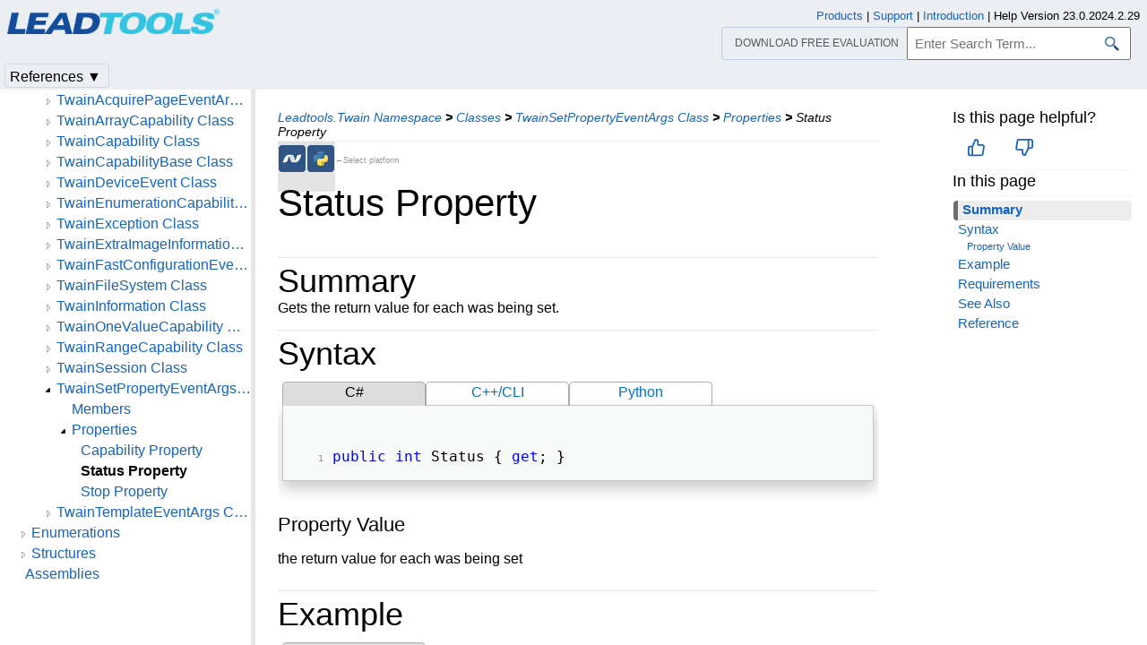

--- FILE ---
content_type: text/html
request_url: https://www.leadtools.com/help/sdk/dh/tw/twainsetpropertyeventargs-status.html
body_size: 15596
content:
<!DOCTYPE html><html lang="en"><head>   <meta http-equiv="X-UA-Compatible" content="IE=Edge" />   <meta http-equiv="Content-Type" content="text/html; charset=UTF-8" />   <meta name="robots" content="noodp,noydir">   <meta name="viewport" content="width=device-width, initial-scale=1">   <link rel="icon" type="image/png" href="../../resources/images/favicon-16x16.png" sizes="16x16">   <link href="../../resources/styles/jquery.qtip.min.css" rel="stylesheet" type="text/css" /><!--http://qtip2.com/v/stable/-->   <link rel="stylesheet" type="text/css" href="../../resources/styles/branding.min.css" />   <link rel="stylesheet" type="text/css" href="../../resources/styles/branding-Website.min.css" />   <link rel="stylesheet" type="text/css" href="../../resources/styles/branding-en-US.min.css" />   <link rel="stylesheet" type="text/css" href="../../resources/styles/highlight.min.css" />   <link rel="stylesheet" type="text/css" href="../../resources/styles/leadtools-doc-markdown.min.css" />   <link rel="stylesheet" type="text/css" href="../../resources/styles/leadtools-doc-menu.min.css" />   <link rel="stylesheet" type="text/css" href="../../resources/styles/leadtools-doc-rwd.min.css" />   <script type="09735624d3d9064301b6672e-text/javascript" src="../../resources/scripts/highlight.min.js"></script>   <script type="09735624d3d9064301b6672e-text/javascript" src="../../resources/scripts/jquery-1.11.0.min.js"></script>   <script type="09735624d3d9064301b6672e-text/javascript" src="../../resources/scripts/noGoogleBot.min.js"></script>   <script src="../../resources/scripts/jquery.qtip.min.js" type="09735624d3d9064301b6672e-text/javascript"></script><!--http://qtip2.com/v/stable/-->   <script src="../../resources/scripts/inittooltips.min.js" type="09735624d3d9064301b6672e-text/javascript"></script>   <script type="09735624d3d9064301b6672e-text/javascript" src="../../resources/scripts/branding-Website.min.js"></script>   <script type="09735624d3d9064301b6672e-text/javascript" src="../../resources/scripts/branding.min.js"></script>   <script type="09735624d3d9064301b6672e-text/javascript" src="../../resources/scripts/leadtools-doc-table-of-contents.min.js"></script>   <script type="09735624d3d9064301b6672e-text/javascript" src="../../resources/scripts/leadtools.jqueryplugins.2016.min.js"></script>   <script type="09735624d3d9064301b6672e-text/javascript" src="../../resources/scripts/campaign-helper.min.js"></script>      <title>Status Property (TwainSetPropertyEventArgs) | Leadtools.Twain | Raster, Medical, Document Help</title>   <link rel="canonical" href="https://www.leadtools.com/help/sdk/dh/tw/twainsetpropertyeventargs-status.html" />   <meta name="Title" content="Status Property" />   <meta name="Leadtools.Help.MemberName" content="Status" />   <meta name="Leadtools.Help.VSQuery" content="Leadtools.Twain.TwainSetPropertyEventArgs.Status" />   <meta name="Leadtools.Help.Namespace" content="Leadtools.Twain" />   <meta name="Leadtools.Help.Assembly" content="Leadtools.Twain" />      
   <meta name="Leadtools.Help.Keyword" content="Examples:Leadtools.Twain" />
   <meta name="Leadtools.Help.Keyword" content="Examples:Raster, Medical, Document Help" />
   <meta name="Leadtools.Help.Keyword" content="Status Property" />
   <meta name="Leadtools.Help.Keyword" content="Twain.TwainSetPropertyEventArgs.Status" />
   <meta name="Leadtools.Help.Keyword" content="TwainSetPropertyEventArgs.Status" />      
    <meta name="Leadtools.Help.Example" content="Status" />
    <meta name="Leadtools.Help.Example" content="Leadtools.Twain" />
    <meta name="Leadtools.Help.Example" content="Raster, Medical, Document Help" />   <meta name="Description" content="Gets the return value for each was being set." />   <meta name="Leadtools.Help.ContentType" content="Reference" />
    <meta name="LeadName" content="Status Property" />   <meta name="ProjectName" content="Leadtools.Twain"/>   <meta name="Collection" content="Raster, Medical, Document Help"/>   <script type="09735624d3d9064301b6672e-text/javascript">      var toolkitHeader = null;      $(document).ready(function () {         if (typeof window.toolkitHeader === "undefined" || window.toolkitHeader == null) {            window.toolkitHeader = $.loadToolkitHeader();         }         $.bindToResize();         $.setPreferedPlatformOnLoad();      });      $(document).ready(function () {         initTooltips();         $.RegisterAnyEvents();      });   </script>      <!-- BEGIN SUPPORT CHAT SCRIPTS/STYLES -->

<!-- Qualified -->
<script type="09735624d3d9064301b6672e-text/javascript">
    (function (w, q) {
        w['QualifiedObject'] = q; w[q] = w[q] || function () {
            (w[q].q = w[q].q || []).push(arguments)
        };
    })(window, 'qualified')
</script>
<script async src="https://js.qualified.com/qualified.js?token=Vy9sz2h6dVojMN7p" type="09735624d3d9064301b6672e-text/javascript"></script>
<!-- End Qualified -->
<!-- Calibermind -->
<script type="09735624d3d9064301b6672e-text/javascript">
    qualified('handleEvents', function (name, data) {
        switch (name) {
            case 'Email Captured': {
                if (data && data.field_values) {
                    for (const [key, value] of Object.entries(data.field_values)) {
                        if (typeof value === "string" && /.+\@.+\..+/.test(value)) {
                            analytics.identify(value, { email: value });
                            break;
                        }
                    }
                }
                break;
            }
            default:
        }
    })
</script>
<!-- End Calibermind -->
<!-- END SUPPORT CHAT SCRIPTS/STYLES -->   <!--analytics starts-->
<script type="09735624d3d9064301b6672e-text/javascript">
    window.dataLayer = window.dataLayer || [];
</script>
<!-- Google Tag Manager -->
<script type="09735624d3d9064301b6672e-text/javascript">
    (function (w, d, s, l, i) {
        w[l] = w[l] || []; w[l].push({
            'gtm.start':
                new Date().getTime(), event: 'gtm.js'
        }); var f = d.getElementsByTagName(s)[0],
            j = d.createElement(s), dl = l != 'dataLayer' ? '&l=' + l : ''; j.async = true; j.src =
                'https://www.googletagmanager.com/gtm.js?id=' + i + dl; f.parentNode.insertBefore(j, f);
    })(window, document, 'script', 'dataLayer', 'GTM-MHXDQTW');
</script>

<!-- Bonzo's Analytics Suite -->
<!--<script>
    document.addEventListener("DOMContentLoaded", function () {
        var getData = function () {
            return JSON.stringify({
                "UriStem": window.location.pathname,
                "UriQuery": window.location.search,
                "Referrer": window.document.referrer,
                "JavaScriptDocumentCookies": window.document.cookie,
                "PageTitle": document.title,
                "Domain": window.location.hostname
            });
        };

        var getApiPath = function () {
            var d = window.location.hostname;
            if (d.toLowerCase() === "leadtools.com" || d.toLowerCase() === "www.leadtools.com") {
                return "https://webapi.leadtools.com/";
            } else if (d.toLowerCase() === "localhost") {
                return "https://localhost:44364/";
            }
            return "https://webapi-test.leadtools.com/";
        };

        $.ajax({
            type: "POST",
            data: getData(),
            url: getApiPath() + "api/WebRequest",
            contentType: "application/json"
        });
    });
</script>-->

<!--Marketo Analytics-->
<script type="09735624d3d9064301b6672e-text/javascript">  
    const COOKIE_TYPE = {
        LONG_TERM: "LONG_TERM",
        SESSION: "SESSION"
    }

    const LONG_TERM_COOKIE_KEY = 'leadtools_tracking_cookie';
    const SESSION_COOKIE_KEY = 'leadtools_tracking_session_cookie';

    const GetCookie = (cookieKey) => {
        let name = cookieKey + "=";
        let decodedCookie = window.decodeURIComponent(document.cookie);
        let ca = decodedCookie.split(';');
        for (let i = 0; i < ca.length; i++) {
            let c = ca[i];
            while (c.charAt(0) == ' ') {
                c = c.substring(1);
            }
            if (c.indexOf(name) == 0) {
                return c.substring(name.length, c.length);
            }
        }
        return "";
    }

    const AddCookieDataToForm = (formData) => {
        const MarketoUTMFields = {
            UTM_SOURCE: 'Cookie_UTM_Source__c',
            UTM_MEDIUM: 'Cookie_UTM_Medium__c',
            UTM_CAMPAIGN: 'Cookie_UTM_Campaign__c',
            UTM_CONTENT: 'Cookie_UTM_Content__c',
            UTM_TERM: 'Cookie_UTM_Term__c',
            COOKIE_LANDING: 'Cookie_Landing__c',
            COOKIE_REFERRER: 'Cookie_Referrer__c',
            UTM_SOURCE_SESSION: 'Most_Recent_UTM_Source__c',
            UTM_MEDIUM_SESSION: 'Most_Recent_UTM_Medium__c',
            UTM_CAMPAIGN_SESSION: 'Most_Recent_UTM_Campaign__c',
            UTM_CONTENT_SESSION: 'Most_Recent_UTM_Content__c',
            UTM_TERM_SESSION: 'Most_Recent_UTM_Term__c',
            COOKIE_LANDING_SESSION: 'Most_Recent_Landing_Page__c',
            COOKIE_REFERRER_SESSION: 'Most_Recent_Referrer__c',
            GCLID: 'GCLID__c',
            GCLID_SESSION: 'Most_Recent_GCLID__c',
        };

        const GetCookieData = (cookieType) => {
            try {
                const cookieKey = cookieType === COOKIE_TYPE.LONG_TERM ? LONG_TERM_COOKIE_KEY : SESSION_COOKIE_KEY;
                return JSON.parse(GetCookie(cookieKey));
            } catch (e) {
                return null;
            }
        };

        const dataWithCookies = { ...formData };

        //long term cookies
        const longTermTrackingCookie = GetCookieData(COOKIE_TYPE.LONG_TERM);
        if (longTermTrackingCookie) {
            const {
                utm_source,
                utm_medium,
                utm_campaign,
                utm_term,
                utm_content,
                referrer,
                landingPage,
                gclid,
            } = longTermTrackingCookie;

            if (utm_source) dataWithCookies[MarketoUTMFields.UTM_SOURCE] = utm_source;
            if (utm_medium) dataWithCookies[MarketoUTMFields.UTM_MEDIUM] = utm_medium;
            if (utm_campaign) dataWithCookies[MarketoUTMFields.UTM_CAMPAIGN] = utm_campaign;
            if (utm_term) dataWithCookies[MarketoUTMFields.UTM_TERM] = utm_term;
            if (utm_content) dataWithCookies[MarketoUTMFields.UTM_CONTENT] = utm_content;
            if (referrer) dataWithCookies[MarketoUTMFields.COOKIE_REFERRER] = referrer;
            if (landingPage) dataWithCookies[MarketoUTMFields.COOKIE_LANDING] = landingPage;
            if (gclid) dataWithCookies[MarketoUTMFields.GCLID] = gclid;
        }

        //session cookies
        const sessionTrackingCookie = GetCookieData(COOKIE_TYPE.SESSION);
        if (sessionTrackingCookie) {
            const {
                utm_source,
                utm_medium,
                utm_campaign,
                utm_term,
                utm_content,
                referrer,
                landingPage,
                gclid,
            } = sessionTrackingCookie;

            if (utm_source) dataWithCookies[MarketoUTMFields.UTM_SOURCE_SESSION] = utm_source;
            if (utm_medium) dataWithCookies[MarketoUTMFields.UTM_MEDIUM_SESSION] = utm_medium;
            if (utm_campaign) dataWithCookies[MarketoUTMFields.UTM_CAMPAIGN_SESSION] = utm_campaign;
            if (utm_term) dataWithCookies[MarketoUTMFields.UTM_TERM_SESSION] = utm_term;
            if (utm_content) dataWithCookies[MarketoUTMFields.UTM_CONTENT_SESSION] = utm_content;
            if (referrer) dataWithCookies[MarketoUTMFields.COOKIE_REFERRER_SESSION] = referrer;
            if (landingPage) dataWithCookies[MarketoUTMFields.COOKIE_LANDING_SESSION] = landingPage;
            if (gclid) dataWithCookies[MarketoUTMFields.GCLID_SESSION] = gclid;
        }

        return dataWithCookies;
    };

    document.addEventListener("DOMContentLoaded", () => {
        const ACCEPTED_UTM = [
            'utm_source',
            'utm_medium',
            'utm_campaign',
            'utm_term',
            'utm_content',
            'gclid',
        ];
        
        const UTMParams = (() => {
            var search = window.location.search;
            if (!search) return {};
            const utms = {};

            try {
                const query = search.split('?')[1];
                const splitQueries = query.split('&');
                splitQueries.forEach((q) => {
                    const s = q.split('=');
                    const [key, value] = s;

                    if (ACCEPTED_UTM.includes(key.toLowerCase())) utms[key.toLowerCase()] = value;
                });
                return utms;
            } catch (e) {
                return {};
            }
        })();
        
        const SetCookieData = (cookieType) => {
            const existingLongTermCookie = GetCookie(LONG_TERM_COOKIE_KEY);

            if (cookieType === COOKIE_TYPE.LONG_TERM && existingLongTermCookie) return;
            // only set session cookie when long term utm params were present
            if (cookieType === COOKIE_TYPE.SESSION && Object.keys(UTMParams).length === 0) return;

            const referrer = window.document.referrer;
            const landingPage = window.location.pathname;
            const date = new Date().toDateString();

            const cookie = {
                referrer,
                landingPage,
                date,
                landing_date: new Date().toISOString().slice(0, 19).replace('T', ' '),
                ...UTMParams,
            };

            try {
                const cookieKey =
                    cookieType === COOKIE_TYPE.LONG_TERM ? LONG_TERM_COOKIE_KEY : SESSION_COOKIE_KEY;

                const cookieValue = JSON.stringify(cookie)

                const expDays = cookieType === COOKIE_TYPE.LONG_TERM ? 365 : 1;
                const d = new Date();
                d.setTime(d.getTime() + (expDays * 24 * 60 * 60 * 1000)); //days to ms
                const expires = d.toUTCString();
                
                document.cookie = cookieKey + "=" + cookieValue + ";" + "expires=" + expires + ";path=/";
            } catch (e) {
                // nothing
            }
        };

        SetCookieData(COOKIE_TYPE.LONG_TERM);
        SetCookieData(COOKIE_TYPE.SESSION);        
    })
</script>
<!--analytics ends-->
   </head><script src="/cdn-cgi/scripts/7d0fa10a/cloudflare-static/rocket-loader.min.js" data-cf-settings="09735624d3d9064301b6672e-|49"></script><body onLoad="OnLoad('cs')">   <div id="pageBody">      <div id="TopicContent">         <div id="topicHeaderEmpty"></div>         <div id="breadCrumbs"><a href="namespace.html">Leadtools.Twain Namespace</a> <b>&gt;</b> <a href="class--rollup.html">Classes</a> <b>&gt;</b> <a href="twainsetpropertyeventargs.html">TwainSetPropertyEventArgs Class</a> <b>&gt;</b> <a href="twainsetpropertyeventargs--properties.html">Properties</a> <b>&gt;</b> <span id="breadcrumbsCurrent">Status Property</span></div>                  <div id="platformSupportSection"><div class="supportTable"> <div class="bottomGray" id="frameNETFramework"><div class="platformSupport" alt=".NET 6+ & Framework Support" title=".NET 6+ & Framework Support" id="platformNETFramework" onclick="if (!window.__cfRLUnblockHandlers) return false; javascript: $.setPreferedPlatform(this);" data-cf-modified-09735624d3d9064301b6672e-=""></div></div>  <div class="bottomGray" id="framePython"><div class="platformSupport" alt="Python Support" title="Python Support" id="platformPython" onclick="if (!window.__cfRLUnblockHandlers) return false; javascript: $.setPreferedPlatform(this);" data-cf-modified-09735624d3d9064301b6672e-=""></div></div> <div class="bottomGray platformSupportMessage">&larr;Select platform</div></div></div>         <div id="inThisTopic">            <div id="doc-feedback-util"></div>            
          <div class="inThisTopicButton" id="inThisTopicButtonID" onclick="if (!window.__cfRLUnblockHandlers) return false; javascript: $.toggleDropDown('#inThisTopicButtonID','#inThisTopicDialog', '#inThisTopic');" data-cf-modified-09735624d3d9064301b6672e-="">In This Topic &#x25BC;</div>
<div id="inThisTopicDialog" class="hide"><div class="inThisTopicGroup">
            <div class="menuItem2"><a href="#Summary">Summary</a></div>

</div>
<div class="inThisTopicGroup">
            <div class="menuItem2"><a href="#Syntax">Syntax</a></div>

</div>
<div class="inThisTopicGroup">
            <div class="menuItem4"><a href="#PropertyValue">Property Value</a></div>

</div>
<div class="inThisTopicGroup">
            <div class="menuItem2"><a href="#Example">Example</a></div>

</div>
<div class="inThisTopicGroup">
            <div class="menuItem2"><a href="#Requirements">Requirements</a></div>

</div>
<div class="inThisTopicGroup">
            <div class="menuItem2"><a href="#SeeAlso">See Also</a></div>

</div>
<div class="inThisTopicGroup">
            <div class="menuItem2"><a href="#Reference">Reference</a></div>

</div></div>                  </div>         <h1>Status Property</h1>         <div id="abstract"></div>         <div id="top"></div>         <p><span id="Summary"></span>
</p><div class="topicSection" id="topicSectionSummary">
	<div class="sectionTitle" id="sectionTitleSummary">Summary</div>
Gets the return value for each was being set.
<p></p>
</div>
<span id="Syntax"></span>
<div class="topicSection" id="topicSectionSyntax">
	<div class="sectionTitle" id="sectionTitleSyntax">Syntax</div>

<div id="mainSourceContainerSyntax">
<div class="sourceContainerTab" id="CSharpSyntaxTab" onclick="if (!window.__cfRLUnblockHandlers) return false; $.selectCodeContainer(this)" data-cf-modified-09735624d3d9064301b6672e-="">C#</div>
<div class="sourceContainerTab" id="CppCLISyntaxTab" onclick="if (!window.__cfRLUnblockHandlers) return false; $.selectCodeContainer(this)" data-cf-modified-09735624d3d9064301b6672e-="">C++/CLI</div>
<div class="sourceContainerTab" id="PythonSyntaxTab" onclick="if (!window.__cfRLUnblockHandlers) return false; $.selectCodeContainer(this)" data-cf-modified-09735624d3d9064301b6672e-="">Python</div>
</div>
<div class="codeExample codeContainer CSharpSyntax"><div class="tabTitle sourceTitle"></div><pre><code><span style="color:Blue;">public</span> <span style="color:Blue;">int</span> Status { <span style="color:Blue;">get</span>; } </code></pre></div>

<div class="codeExample codeContainer CppCLISyntax hide"><div class="tabTitle sourceTitle"></div><pre><code><span style="color:Blue;">public</span>: </code>
<code><span style="color:Blue;">property</span> <span style="color:Blue;">int</span> Status { </code>
<code>   <span style="color:Blue;">int</span> get(); </code>
<code>} </code></pre></div>
<div class="codeExample codeContainer PythonSyntax hide"><div class="tabTitle sourceTitle"></div><pre><code>Status <span style="color:Green;"># get  (<a href="twainsetpropertyeventargs.html">TwainSetPropertyEventArgs</a>)</span> </code></pre></div>
<p><span id="PropertyValue"></span></p>
<h4>Property Value</h4>
<p>the return value for each was being set</p>
</div>
<span id="Example"></span>
<div class="topicSection" id="topicSectionExample">
	<div class="sectionTitle" id="sectionTitleExample">Example</div>

<div id="mainSourceContainerExample">
<div class="sourceContainerTab" id="CSharpExampleTab" onclick="if (!window.__cfRLUnblockHandlers) return false; $.selectCodeContainer(this)" data-cf-modified-09735624d3d9064301b6672e-="">C#</div>
</div>
<div class="codeExample codeContainer CSharpExample"><div class="tabTitle sourceTitle"></div><pre><code><span style="color:Blue;">using</span> Leadtools; </code>
<code><span style="color:Blue;">using</span> Leadtools.Twain; </code>
<code> </code>
<code> </code>
<code><span style="color:Blue;">void</span> session_SetProperty(<span style="color:Blue;">object</span> sender, TwainSetPropertyEventArgs e) </code>
<code>{ </code>
<code>   <span style="color:Blue;">string</span> msg = <span style="color:Blue;">string</span>.Format(<span style="color:#A31515;">"Capability %d\nStatus = %d"</span>, e.Capability, e.Status); </code>
<code>   e.Stop = <span style="color:Blue;">false</span>; </code>
<code>} </code>
<code> </code>
<code><span style="color:Blue;">public</span> <span style="color:Blue;">void</span> ImageResolutionPropertyExample(IntPtr parent) </code>
<code>{ </code>
<code>   <span style="color:Blue;">try</span> </code>
<code>   { </code>
<code>      TwainSession session = <span style="color:Blue;">new</span> TwainSession(); </code>
<code>      session.Startup(parent, <span style="color:#A31515;">"manufacturer"</span>, <span style="color:#A31515;">"productFamily"</span>, <span style="color:#A31515;">"version"</span>, <span style="color:#A31515;">"application"</span>, TwainStartupFlags.None); </code>
<code> </code>
<code>      session.EnableSetPropertyEvent = <span style="color:Blue;">true</span>; </code>
<code>      session.SetProperty += <span style="color:Blue;">new</span> EventHandler&lt;TwainSetPropertyEventArgs&gt;(session_SetProperty); </code>
<code>      TwainProperties props = session.Properties; </code>
<code>      TwainImageResolutionProperties imageRes = props.ImageResolution; </code>
<code> </code>
<code>      imageRes.UnitOfResolution = TwainImageUnit.Inches; </code>
<code>      imageRes.BitsPerPixel = 1; </code>
<code>      imageRes.HorizontalResolution = 150; </code>
<code>      imageRes.VerticalResolution = 150; </code>
<code>      imageRes.XScaling = 1; </code>
<code>      imageRes.YScaling = 1; </code>
<code>      imageRes.RotationAngle = 90; </code>
<code> </code>
<code>      imageRes.LeftMargin = 0; </code>
<code>      imageRes.RightMargin = 0; </code>
<code>      imageRes.TopMargin = 200; </code>
<code>      imageRes.BottomMargin = 200; </code>
<code> </code>
<code>      props.EnableAutoFeed = <span style="color:Blue;">true</span>; </code>
<code>      props.MaximumNumberOfPages = -1; </code>
<code> </code>
<code>      <span style="color:Blue;">string</span> buffer = <span style="color:Blue;">string</span>.Format(<span style="color:#A31515;">"Duplex state = {0}"</span>, session.DuplexScanningMode.ToString()); </code>
<code>      MessageBox.Show(buffer); </code>
<code> </code>
<code>      props.ImageResolution = imageRes; </code>
<code>      session.Properties = props; </code>
<code>      session.Shutdown(); </code>
<code>   } </code>
<code>   <span style="color:Blue;">catch</span> (Exception ex) </code>
<code>   { </code>
<code>      MessageBox.Show(ex.Message); </code>
<code>   } </code>
<code>} </code></pre></div>
</div>
<span id="Requirements"></span>
<div class="topicSection" id="topicSectionRequirements">
	<div class="sectionTitle" id="sectionTitleRequirements">Requirements</div>
<p><a href="../to/supported-environments.html">Target Platforms</a><br /></p>
</div>
<span id="SeeAlso"></span>
<div class="topicSection" id="topicSectionSeeAlso">
	<div class="sectionTitle" id="sectionTitleSeeAlso">See Also</div>
<p><span id="Reference"></span></p>
<h4>Reference</h4>
<p><a href="twainsetpropertyeventargs.html">TwainSetPropertyEventArgs Class</a><br /></p>
<p><a href="twainsetpropertyeventargs--members.html">TwainSetPropertyEventArgs Members</a><br /></p>

</div>         <div id="bottom"></div>         <div id="topicFooter">            <div id="DonwloadEvalFooter"><a href="/downloads">Download our FREE evaluation</a></div>            <div id="FooterHelpVersion">               Help Version 23.0.2024.2.29            </div>            <!--BEGIN Copyright notice-->
<a href="/sdk/product-overview" target="leadtools_com_link" >Products</a> | <a href="/support" target="leadtools_com_link" >Support</a> | <a href="/corporate/contact" target="leadtools_com_link" >Contact Us</a> | <a href="/help/sdk/v23/licensing/intellectual-property-notices.html" target="leadtools_com_link" >Intellectual Property Notices</a> <br/> &copy; 1991-2025 <a href="/" target="leadtools_com_link" >Apryse Sofware Corp.</a> All Rights Reserved.
<!--END Copyright notice-->
         </div>      </div>      <!--SEARCHAROONOINDEX-->      <div id="leftNav">         <div id="tocNav" class="ssi-toc loading">            ﻿
  <div id="TocHeading">Leadtools.Twain Assembly</div>
  <div class="loading-spinner"> </div>
  <div class="toclevel0" data-toclevel="0" style="display:block">
    <a data-tochassubtree="false" href="introduction.html" title="Introduction" tocid="introduction">Introduction</a>
  </div>
  <div class="toclevel0" data-toclevel="0" style="display:block">
    <a data-tochassubtree="false" href="getting-started.html" title="Getting Started" tocid="gettingstarted">Getting Started</a>
  </div>
  <div class="toclevel0" data-toclevel="0" style="display:block">
    <a data-tochassubtree="false" href="twain.html" title="Namespaces" tocid="twain">Namespaces</a>
  </div>
  <div class="toclevel0" data-toclevel="0" style="display:block" data-childrenloaded="true">
    <a class="tocCollapsed" onclick="if (!window.__cfRLUnblockHandlers) return false; javascript: Toggle(this);" href="#!" data-cf-modified-09735624d3d9064301b6672e-=""> </a>
    <a data-tochassubtree="true" href="namespace.html" title="Leadtools.Twain Namespace" tocid="namespace">Leadtools.Twain Namespace</a>
  </div>
  <div class="toclevel1" data-toclevel="1" style="display:none" data-childrenloaded="true">
    <a class="tocCollapsed" onclick="if (!window.__cfRLUnblockHandlers) return false; javascript: Toggle(this);" href="#!" data-cf-modified-09735624d3d9064301b6672e-=""> </a>
    <a data-tochassubtree="true" href="class--rollup.html" title="Classes" tocid="class--rollup">Classes</a>
  </div>
  <div class="toclevel2" data-toclevel="2" style="display:none" data-childrenloaded="true">
    <a class="tocCollapsed" onclick="if (!window.__cfRLUnblockHandlers) return false; javascript: Toggle(this);" href="#!" data-cf-modified-09735624d3d9064301b6672e-=""> </a>
    <a data-tochassubtree="true" href="twainacquiremultipageeventargs.html" title="TwainAcquireMultiPageEventArgs Class" tocid="TwainAcquireMultiPageEventArgs">TwainAcquireMultiPageEventArgs Class</a>
  </div>
  <div class="toclevel3" data-toclevel="3" style="display:none">
    <a data-tochassubtree="false" href="twainacquiremultipageeventargs--members.html" title="Members" tocid="TwainAcquireMultiPageEventArgs--members">Members</a>
  </div>
  <div class="toclevel3" data-toclevel="3" style="display:none" data-childrenloaded="true">
    <a class="tocCollapsed" onclick="if (!window.__cfRLUnblockHandlers) return false; javascript: Toggle(this);" href="#!" data-cf-modified-09735624d3d9064301b6672e-=""> </a>
    <a data-tochassubtree="true" href="twainacquiremultipageeventargs--properties.html" title="TwainAcquireMultiPageEventArgs--properties" tocid="TwainAcquireMultiPageEventArgs--properties">Properties</a>
  </div>
  <div class="toclevel4" data-toclevel="4" style="display:none">
    <a data-tochassubtree="false" href="twainacquiremultipageeventargs-cancel.html" title="Cancel Property" tocid="TwainAcquireMultiPageEventArgs-Cancel">Cancel Property</a>
  </div>
  <div class="toclevel4" data-toclevel="4" style="display:none">
    <a data-tochassubtree="false" href="twainacquiremultipageeventargs-filename.html" title="FileName Property" tocid="TwainAcquireMultiPageEventArgs-FileName">FileName Property</a>
  </div>
  <div class="toclevel4" data-toclevel="4" style="display:none">
    <a data-tochassubtree="false" href="twainacquiremultipageeventargs-finishscan.html" title="FinishScan Property" tocid="TwainAcquireMultiPageEventArgs-FinishScan">FinishScan Property</a>
  </div>
  <div class="toclevel4" data-toclevel="4" style="display:none">
    <a data-tochassubtree="false" href="twainacquiremultipageeventargs-pagenumber.html" title="PageNumber Property" tocid="TwainAcquireMultiPageEventArgs-PageNumber">PageNumber Property</a>
  </div>
  <div class="toclevel2" data-toclevel="2" style="display:none" data-childrenloaded="true">
    <a class="tocCollapsed" onclick="if (!window.__cfRLUnblockHandlers) return false; javascript: Toggle(this);" href="#!" data-cf-modified-09735624d3d9064301b6672e-=""> </a>
    <a data-tochassubtree="true" href="twainacquirepageeventargs.html" title="TwainAcquirePageEventArgs Class" tocid="TwainAcquirePageEventArgs">TwainAcquirePageEventArgs Class</a>
  </div>
  <div class="toclevel3" data-toclevel="3" style="display:none">
    <a data-tochassubtree="false" href="twainacquirepageeventargs--members.html" title="Members" tocid="TwainAcquirePageEventArgs--members">Members</a>
  </div>
  <div class="toclevel3" data-toclevel="3" style="display:none" data-childrenloaded="true">
    <a class="tocCollapsed" onclick="if (!window.__cfRLUnblockHandlers) return false; javascript: Toggle(this);" href="#!" data-cf-modified-09735624d3d9064301b6672e-=""> </a>
    <a data-tochassubtree="true" href="twainacquirepageeventargs--properties.html" title="TwainAcquirePageEventArgs--properties" tocid="TwainAcquirePageEventArgs--properties">Properties</a>
  </div>
  <div class="toclevel4" data-toclevel="4" style="display:none">
    <a data-tochassubtree="false" href="twainacquirepageeventargs-cancel.html" title="Cancel Property" tocid="TwainAcquirePageEventArgs-Cancel">Cancel Property</a>
  </div>
  <div class="toclevel4" data-toclevel="4" style="display:none">
    <a data-tochassubtree="false" href="twainacquirepageeventargs-image.html" title="Image Property" tocid="TwainAcquirePageEventArgs-Image">Image Property</a>
  </div>
  <div class="toclevel2" data-toclevel="2" style="display:none" data-childrenloaded="true">
    <a class="tocCollapsed" onclick="if (!window.__cfRLUnblockHandlers) return false; javascript: Toggle(this);" href="#!" data-cf-modified-09735624d3d9064301b6672e-=""> </a>
    <a data-tochassubtree="true" href="twainarraycapability.html" title="TwainArrayCapability Class" tocid="TwainArrayCapability">TwainArrayCapability Class</a>
  </div>
  <div class="toclevel3" data-toclevel="3" style="display:none">
    <a data-tochassubtree="false" href="twainarraycapability--members.html" title="Members" tocid="TwainArrayCapability--members">Members</a>
  </div>
  <div class="toclevel3" data-toclevel="3" style="display:none" data-childrenloaded="true">
    <a class="tocCollapsed" onclick="if (!window.__cfRLUnblockHandlers) return false; javascript: Toggle(this);" href="#!" data-cf-modified-09735624d3d9064301b6672e-=""> </a>
    <a data-tochassubtree="true" href="twainarraycapability--methods.html" title="TwainArrayCapability--methods" tocid="TwainArrayCapability--methods">Methods</a>
  </div>
  <div class="toclevel4" data-toclevel="4" style="display:none">
    <a data-tochassubtree="false" href="twainarraycapability-getvalue.html" title="GetValue Method" tocid="TwainArrayCapability-GetValue">GetValue Method</a>
  </div>
  <div class="toclevel4" data-toclevel="4" style="display:none">
    <a data-tochassubtree="false" href="twainarraycapability-setvalue.html" title="SetValue Method" tocid="TwainArrayCapability-SetValue">SetValue Method</a>
  </div>
  <div class="toclevel3" data-toclevel="3" style="display:none" data-childrenloaded="true">
    <a class="tocCollapsed" onclick="if (!window.__cfRLUnblockHandlers) return false; javascript: Toggle(this);" href="#!" data-cf-modified-09735624d3d9064301b6672e-=""> </a>
    <a data-tochassubtree="true" href="twainarraycapability--properties.html" title="TwainArrayCapability--properties" tocid="TwainArrayCapability--properties">Properties</a>
  </div>
  <div class="toclevel4" data-toclevel="4" style="display:none">
    <a data-tochassubtree="false" href="twainarraycapability-count.html" title="Count Property" tocid="TwainArrayCapability-Count">Count Property</a>
  </div>
  <div class="toclevel4" data-toclevel="4" style="display:none">
    <a data-tochassubtree="false" href="twainarraycapability-itemtype.html" title="ItemType Property" tocid="TwainArrayCapability-ItemType">ItemType Property</a>
  </div>
  <div class="toclevel2" data-toclevel="2" style="display:none" data-childrenloaded="true">
    <a class="tocCollapsed" onclick="if (!window.__cfRLUnblockHandlers) return false; javascript: Toggle(this);" href="#!" data-cf-modified-09735624d3d9064301b6672e-=""> </a>
    <a data-tochassubtree="true" href="twaincapability.html" title="TwainCapability Class" tocid="TwainCapability">TwainCapability Class</a>
  </div>
  <div class="toclevel3" data-toclevel="3" style="display:none">
    <a data-tochassubtree="false" href="twaincapability--members.html" title="Members" tocid="TwainCapability--members">Members</a>
  </div>
  <div class="toclevel3" data-toclevel="3" style="display:none">
    <a data-tochassubtree="false" href="twaincapability-ctor.html" title="TwainCapability Constructor" tocid="TwainCapability-ctor">TwainCapability Constructor</a>
  </div>
  <div class="toclevel3" data-toclevel="3" style="display:none" data-childrenloaded="true">
    <a class="tocCollapsed" onclick="if (!window.__cfRLUnblockHandlers) return false; javascript: Toggle(this);" href="#!" data-cf-modified-09735624d3d9064301b6672e-=""> </a>
    <a data-tochassubtree="true" href="twaincapability--methods.html" title="TwainCapability--methods" tocid="TwainCapability--methods">Methods</a>
  </div>
  <div class="toclevel4" data-toclevel="4" style="display:none" data-childrenloaded="true">
    <a class="tocCollapsed" onclick="if (!window.__cfRLUnblockHandlers) return false; javascript: Toggle(this);" href="#!" data-cf-modified-09735624d3d9064301b6672e-=""> </a>
    <a data-tochassubtree="true" href="twaincapability-dispose.html" title="Dispose Method (TwainCapability)" tocid="twaincapability-dispose">Dispose Method (TwainCapability)</a>
  </div>
  <div class="toclevel5" data-toclevel="5" style="display:none">
    <a data-tochassubtree="false" href="twaincapability-dispose().html" title="Dispose() Method" tocid="TwainCapability-Dispose()">Dispose() Method</a>
  </div>
  <div class="toclevel5" data-toclevel="5" style="display:none">
    <a data-tochassubtree="false" href="twaincapability-dispose(bool).html" title="Dispose(bool) Method" tocid="TwainCapability-Dispose(bool)">Dispose(bool) Method</a>
  </div>
  <div class="toclevel4" data-toclevel="4" style="display:none">
    <a data-tochassubtree="false" href="twaincapability-finalize.html" title="Finalize Method" tocid="TwainCapability-Finalize">Finalize Method</a>
  </div>
  <div class="toclevel3" data-toclevel="3" style="display:none" data-childrenloaded="true">
    <a class="tocCollapsed" onclick="if (!window.__cfRLUnblockHandlers) return false; javascript: Toggle(this);" href="#!" data-cf-modified-09735624d3d9064301b6672e-=""> </a>
    <a data-tochassubtree="true" href="twaincapability--properties.html" title="TwainCapability--properties" tocid="TwainCapability--properties">Properties</a>
  </div>
  <div class="toclevel4" data-toclevel="4" style="display:none">
    <a data-tochassubtree="false" href="twaincapability-arraycapability.html" title="ArrayCapability Property" tocid="TwainCapability-ArrayCapability">ArrayCapability Property</a>
  </div>
  <div class="toclevel4" data-toclevel="4" style="display:none">
    <a data-tochassubtree="false" href="twaincapability-enumerationcapability.html" title="EnumerationCapability Property" tocid="TwainCapability-EnumerationCapability">EnumerationCapability Property</a>
  </div>
  <div class="toclevel4" data-toclevel="4" style="display:none">
    <a data-tochassubtree="false" href="twaincapability-information.html" title="Information Property" tocid="TwainCapability-Information">Information Property</a>
  </div>
  <div class="toclevel4" data-toclevel="4" style="display:none">
    <a data-tochassubtree="false" href="twaincapability-onevaluecapability.html" title="OneValueCapability Property" tocid="TwainCapability-OneValueCapability">OneValueCapability Property</a>
  </div>
  <div class="toclevel4" data-toclevel="4" style="display:none">
    <a data-tochassubtree="false" href="twaincapability-rangecapability.html" title="RangeCapability Property" tocid="TwainCapability-RangeCapability">RangeCapability Property</a>
  </div>
  <div class="toclevel2" data-toclevel="2" style="display:none" data-childrenloaded="true">
    <a class="tocCollapsed" onclick="if (!window.__cfRLUnblockHandlers) return false; javascript: Toggle(this);" href="#!" data-cf-modified-09735624d3d9064301b6672e-=""> </a>
    <a data-tochassubtree="true" href="twaincapabilitybase.html" title="TwainCapabilityBase Class" tocid="TwainCapabilityBase">TwainCapabilityBase Class</a>
  </div>
  <div class="toclevel3" data-toclevel="3" style="display:none">
    <a data-tochassubtree="false" href="twaincapabilitybase--members.html" title="Members" tocid="TwainCapabilityBase--members">Members</a>
  </div>
  <div class="toclevel3" data-toclevel="3" style="display:none" data-childrenloaded="true">
    <a class="tocCollapsed" onclick="if (!window.__cfRLUnblockHandlers) return false; javascript: Toggle(this);" href="#!" data-cf-modified-09735624d3d9064301b6672e-=""> </a>
    <a data-tochassubtree="true" href="twaincapabilitybase--properties.html" title="TwainCapabilityBase--properties" tocid="TwainCapabilityBase--properties">Properties</a>
  </div>
  <div class="toclevel4" data-toclevel="4" style="display:none">
    <a data-tochassubtree="false" href="twaincapabilitybase-containertype.html" title="ContainerType Property" tocid="TwainCapabilityBase-ContainerType">ContainerType Property</a>
  </div>
  <div class="toclevel4" data-toclevel="4" style="display:none">
    <a data-tochassubtree="false" href="twaincapabilitybase-type.html" title="Type Property" tocid="TwainCapabilityBase-Type">Type Property</a>
  </div>
  <div class="toclevel2" data-toclevel="2" style="display:none" data-childrenloaded="true">
    <a class="tocCollapsed" onclick="if (!window.__cfRLUnblockHandlers) return false; javascript: Toggle(this);" href="#!" data-cf-modified-09735624d3d9064301b6672e-=""> </a>
    <a data-tochassubtree="true" href="twaindeviceevent.html" title="TwainDeviceEvent Class" tocid="TwainDeviceEvent">TwainDeviceEvent Class</a>
  </div>
  <div class="toclevel3" data-toclevel="3" style="display:none">
    <a data-tochassubtree="false" href="twaindeviceevent--members.html" title="Members" tocid="TwainDeviceEvent--members">Members</a>
  </div>
  <div class="toclevel3" data-toclevel="3" style="display:none" data-childrenloaded="true">
    <a class="tocCollapsed" onclick="if (!window.__cfRLUnblockHandlers) return false; javascript: Toggle(this);" href="#!" data-cf-modified-09735624d3d9064301b6672e-=""> </a>
    <a data-tochassubtree="true" href="twaindeviceevent--properties.html" title="TwainDeviceEvent--properties" tocid="TwainDeviceEvent--properties">Properties</a>
  </div>
  <div class="toclevel4" data-toclevel="4" style="display:none">
    <a data-tochassubtree="false" href="twaindeviceevent-automaticcapture.html" title="AutomaticCapture Property" tocid="TwainDeviceEvent-AutomaticCapture">AutomaticCapture Property</a>
  </div>
  <div class="toclevel4" data-toclevel="4" style="display:none">
    <a data-tochassubtree="false" href="twaindeviceevent-batteryminutes.html" title="BatteryMinutes Property" tocid="TwainDeviceEvent-BatteryMinutes">BatteryMinutes Property</a>
  </div>
  <div class="toclevel4" data-toclevel="4" style="display:none">
    <a data-tochassubtree="false" href="twaindeviceevent-batterypercentage.html" title="BatteryPercentage Property" tocid="TwainDeviceEvent-BatteryPercentage">BatteryPercentage Property</a>
  </div>
  <div class="toclevel4" data-toclevel="4" style="display:none">
    <a data-tochassubtree="false" href="twaindeviceevent-devicename.html" title="DeviceName Property" tocid="TwainDeviceEvent-DeviceName">DeviceName Property</a>
  </div>
  <div class="toclevel4" data-toclevel="4" style="display:none">
    <a data-tochassubtree="false" href="twaindeviceevent-event.html" title="Event Property" tocid="TwainDeviceEvent-Event">Event Property</a>
  </div>
  <div class="toclevel4" data-toclevel="4" style="display:none">
    <a data-tochassubtree="false" href="twaindeviceevent-flashused2.html" title="FlashUsed2 Property" tocid="TwainDeviceEvent-FlashUsed2">FlashUsed2 Property</a>
  </div>
  <div class="toclevel4" data-toclevel="4" style="display:none">
    <a data-tochassubtree="false" href="twaindeviceevent-powersupply.html" title="PowerSupply Property" tocid="TwainDeviceEvent-PowerSupply">PowerSupply Property</a>
  </div>
  <div class="toclevel4" data-toclevel="4" style="display:none">
    <a data-tochassubtree="false" href="twaindeviceevent-timebeforefirstcapture.html" title="TimeBeforeFirstCapture Property" tocid="TwainDeviceEvent-TimeBeforeFirstCapture">TimeBeforeFirstCapture Property</a>
  </div>
  <div class="toclevel4" data-toclevel="4" style="display:none">
    <a data-tochassubtree="false" href="twaindeviceevent-timebetweencaptures.html" title="TimeBetweenCaptures Property" tocid="TwainDeviceEvent-TimeBetweenCaptures">TimeBetweenCaptures Property</a>
  </div>
  <div class="toclevel4" data-toclevel="4" style="display:none">
    <a data-tochassubtree="false" href="twaindeviceevent-xresolution.html" title="XResolution Property" tocid="TwainDeviceEvent-XResolution">XResolution Property</a>
  </div>
  <div class="toclevel4" data-toclevel="4" style="display:none">
    <a data-tochassubtree="false" href="twaindeviceevent-yresolution.html" title="YResolution Property" tocid="TwainDeviceEvent-YResolution">YResolution Property</a>
  </div>
  <div class="toclevel2" data-toclevel="2" style="display:none" data-childrenloaded="true">
    <a class="tocCollapsed" onclick="if (!window.__cfRLUnblockHandlers) return false; javascript: Toggle(this);" href="#!" data-cf-modified-09735624d3d9064301b6672e-=""> </a>
    <a data-tochassubtree="true" href="twainenumerationcapability.html" title="TwainEnumerationCapability Class" tocid="TwainEnumerationCapability">TwainEnumerationCapability Class</a>
  </div>
  <div class="toclevel3" data-toclevel="3" style="display:none">
    <a data-tochassubtree="false" href="twainenumerationcapability--members.html" title="Members" tocid="TwainEnumerationCapability--members">Members</a>
  </div>
  <div class="toclevel3" data-toclevel="3" style="display:none" data-childrenloaded="true">
    <a class="tocCollapsed" onclick="if (!window.__cfRLUnblockHandlers) return false; javascript: Toggle(this);" href="#!" data-cf-modified-09735624d3d9064301b6672e-=""> </a>
    <a data-tochassubtree="true" href="twainenumerationcapability--methods.html" title="TwainEnumerationCapability--methods" tocid="TwainEnumerationCapability--methods">Methods</a>
  </div>
  <div class="toclevel4" data-toclevel="4" style="display:none">
    <a data-tochassubtree="false" href="twainenumerationcapability-getvalue.html" title="GetValue Method" tocid="TwainEnumerationCapability-GetValue">GetValue Method</a>
  </div>
  <div class="toclevel4" data-toclevel="4" style="display:none">
    <a data-tochassubtree="false" href="twainenumerationcapability-setvalue.html" title="SetValue Method" tocid="TwainEnumerationCapability-SetValue">SetValue Method</a>
  </div>
  <div class="toclevel3" data-toclevel="3" style="display:none" data-childrenloaded="true">
    <a class="tocCollapsed" onclick="if (!window.__cfRLUnblockHandlers) return false; javascript: Toggle(this);" href="#!" data-cf-modified-09735624d3d9064301b6672e-=""> </a>
    <a data-tochassubtree="true" href="twainenumerationcapability--properties.html" title="TwainEnumerationCapability--properties" tocid="TwainEnumerationCapability--properties">Properties</a>
  </div>
  <div class="toclevel4" data-toclevel="4" style="display:none">
    <a data-tochassubtree="false" href="twainenumerationcapability-count.html" title="Count Property" tocid="TwainEnumerationCapability-Count">Count Property</a>
  </div>
  <div class="toclevel4" data-toclevel="4" style="display:none">
    <a data-tochassubtree="false" href="twainenumerationcapability-currentindex.html" title="CurrentIndex Property" tocid="TwainEnumerationCapability-CurrentIndex">CurrentIndex Property</a>
  </div>
  <div class="toclevel4" data-toclevel="4" style="display:none">
    <a data-tochassubtree="false" href="twainenumerationcapability-defaultindex.html" title="DefaultIndex Property" tocid="TwainEnumerationCapability-DefaultIndex">DefaultIndex Property</a>
  </div>
  <div class="toclevel4" data-toclevel="4" style="display:none">
    <a data-tochassubtree="false" href="twainenumerationcapability-itemtype.html" title="ItemType Property" tocid="TwainEnumerationCapability-ItemType">ItemType Property</a>
  </div>
  <div class="toclevel2" data-toclevel="2" style="display:none" data-childrenloaded="true">
    <a class="tocCollapsed" onclick="if (!window.__cfRLUnblockHandlers) return false; javascript: Toggle(this);" href="#!" data-cf-modified-09735624d3d9064301b6672e-=""> </a>
    <a data-tochassubtree="true" href="twainexception.html" title="TwainException Class" tocid="TwainException">TwainException Class</a>
  </div>
  <div class="toclevel3" data-toclevel="3" style="display:none">
    <a data-tochassubtree="false" href="twainexception--members.html" title="Members" tocid="TwainException--members">Members</a>
  </div>
  <div class="toclevel3" data-toclevel="3" style="display:none" data-childrenloaded="true">
    <a class="tocCollapsed" onclick="if (!window.__cfRLUnblockHandlers) return false; javascript: Toggle(this);" href="#!" data-cf-modified-09735624d3d9064301b6672e-=""> </a>
    <a data-tochassubtree="true" href="twainexception-ctor.html" title="TwainException Constructor" tocid="twainexception-ctor">TwainException Constructor</a>
  </div>
  <div class="toclevel4" data-toclevel="4" style="display:none">
    <a data-tochassubtree="false" href="twainexception-ctor().html" title="TwainException Constructor()" tocid="TwainException-ctor()">TwainException Constructor()</a>
  </div>
  <div class="toclevel4" data-toclevel="4" style="display:none">
    <a data-tochassubtree="false" href="twainexception-ctor(serializationinfo,streamingcontext).html" title="TwainException Constructor(SerializationInfo,StreamingContext)" tocid="TwainException-ctor(SerializationInfo,StreamingContext)">TwainException Constructor(SerializationInfo,StreamingContext)</a>
  </div>
  <div class="toclevel4" data-toclevel="4" style="display:none">
    <a data-tochassubtree="false" href="twainexception-ctor(string).html" title="TwainException Constructor(string)" tocid="TwainException-ctor(string)">TwainException Constructor(string)</a>
  </div>
  <div class="toclevel4" data-toclevel="4" style="display:none">
    <a data-tochassubtree="false" href="twainexception-ctor(string,exception).html" title="TwainException Constructor(string,Exception)" tocid="TwainException-ctor(string,Exception)">TwainException Constructor(string,Exception)</a>
  </div>
  <div class="toclevel4" data-toclevel="4" style="display:none">
    <a data-tochassubtree="false" href="twainexception-ctor(string,twainexceptioncode).html" title="TwainException Constructor(string,TwainExceptionCode)" tocid="TwainException-ctor(string,TwainExceptionCode)">TwainException Constructor(string,TwainExceptionCode)</a>
  </div>
  <div class="toclevel4" data-toclevel="4" style="display:none">
    <a data-tochassubtree="false" href="twainexception-ctor(twainexceptioncode).html" title="TwainException Constructor(TwainExceptionCode)" tocid="TwainException-ctor(TwainExceptionCode)">TwainException Constructor(TwainExceptionCode)</a>
  </div>
  <div class="toclevel3" data-toclevel="3" style="display:none" data-childrenloaded="true">
    <a class="tocCollapsed" onclick="if (!window.__cfRLUnblockHandlers) return false; javascript: Toggle(this);" href="#!" data-cf-modified-09735624d3d9064301b6672e-=""> </a>
    <a data-tochassubtree="true" href="twainexception--methods.html" title="TwainException--methods" tocid="TwainException--methods">Methods</a>
  </div>
  <div class="toclevel4" data-toclevel="4" style="display:none">
    <a data-tochassubtree="false" href="twainexception-getcodemessage.html" title="GetCodeMessage Method" tocid="TwainException-GetCodeMessage">GetCodeMessage Method</a>
  </div>
  <div class="toclevel4" data-toclevel="4" style="display:none">
    <a data-tochassubtree="false" href="twainexception-getobjectdata.html" title="GetObjectData Method" tocid="TwainException-GetObjectData">GetObjectData Method</a>
  </div>
  <div class="toclevel4" data-toclevel="4" style="display:none">
    <a data-tochassubtree="false" href="twainexception-setcodemessage.html" title="SetCodeMessage Method" tocid="TwainException-SetCodeMessage">SetCodeMessage Method</a>
  </div>
  <div class="toclevel3" data-toclevel="3" style="display:none" data-childrenloaded="true">
    <a class="tocCollapsed" onclick="if (!window.__cfRLUnblockHandlers) return false; javascript: Toggle(this);" href="#!" data-cf-modified-09735624d3d9064301b6672e-=""> </a>
    <a data-tochassubtree="true" href="twainexception--properties.html" title="TwainException--properties" tocid="TwainException--properties">Properties</a>
  </div>
  <div class="toclevel4" data-toclevel="4" style="display:none">
    <a data-tochassubtree="false" href="twainexception-code.html" title="Code Property" tocid="TwainException-Code">Code Property</a>
  </div>
  <div class="toclevel4" data-toclevel="4" style="display:none">
    <a data-tochassubtree="false" href="twainexception-message.html" title="Message Property" tocid="TwainException-Message">Message Property</a>
  </div>
  <div class="toclevel2" data-toclevel="2" style="display:none" data-childrenloaded="true">
    <a class="tocCollapsed" onclick="if (!window.__cfRLUnblockHandlers) return false; javascript: Toggle(this);" href="#!" data-cf-modified-09735624d3d9064301b6672e-=""> </a>
    <a data-tochassubtree="true" href="twainextraimageinformation.html" title="TwainExtraImageInformation Class" tocid="TwainExtraImageInformation">TwainExtraImageInformation Class</a>
  </div>
  <div class="toclevel3" data-toclevel="3" style="display:none">
    <a data-tochassubtree="false" href="twainextraimageinformation--members.html" title="Members" tocid="TwainExtraImageInformation--members">Members</a>
  </div>
  <div class="toclevel3" data-toclevel="3" style="display:none">
    <a data-tochassubtree="false" href="twainextraimageinformation-ctor.html" title="TwainExtraImageInformation Constructor" tocid="TwainExtraImageInformation-ctor">TwainExtraImageInformation Constructor</a>
  </div>
  <div class="toclevel3" data-toclevel="3" style="display:none" data-childrenloaded="true">
    <a class="tocCollapsed" onclick="if (!window.__cfRLUnblockHandlers) return false; javascript: Toggle(this);" href="#!" data-cf-modified-09735624d3d9064301b6672e-=""> </a>
    <a data-tochassubtree="true" href="twainextraimageinformation--methods.html" title="TwainExtraImageInformation--methods" tocid="TwainExtraImageInformation--methods">Methods</a>
  </div>
  <div class="toclevel4" data-toclevel="4" style="display:none" data-childrenloaded="true">
    <a class="tocCollapsed" onclick="if (!window.__cfRLUnblockHandlers) return false; javascript: Toggle(this);" href="#!" data-cf-modified-09735624d3d9064301b6672e-=""> </a>
    <a data-tochassubtree="true" href="twainextraimageinformation-dispose.html" title="Dispose Method (TwainExtraImageInformation)" tocid="twainextraimageinformation-dispose">Dispose Method (TwainExtraImageInformation)</a>
  </div>
  <div class="toclevel5" data-toclevel="5" style="display:none">
    <a data-tochassubtree="false" href="twainextraimageinformation-dispose().html" title="Dispose() Method" tocid="TwainExtraImageInformation-Dispose()">Dispose() Method</a>
  </div>
  <div class="toclevel5" data-toclevel="5" style="display:none">
    <a data-tochassubtree="false" href="twainextraimageinformation-dispose(bool).html" title="Dispose(bool) Method" tocid="TwainExtraImageInformation-Dispose(bool)">Dispose(bool) Method</a>
  </div>
  <div class="toclevel4" data-toclevel="4" style="display:none">
    <a data-tochassubtree="false" href="twainextraimageinformation-finalize.html" title="Finalize Method" tocid="TwainExtraImageInformation-Finalize">Finalize Method</a>
  </div>
  <div class="toclevel4" data-toclevel="4" style="display:none">
    <a data-tochassubtree="false" href="twainextraimageinformation-getinformation.html" title="GetInformation Method" tocid="TwainExtraImageInformation-GetInformation">GetInformation Method</a>
  </div>
  <div class="toclevel3" data-toclevel="3" style="display:none" data-childrenloaded="true">
    <a class="tocCollapsed" onclick="if (!window.__cfRLUnblockHandlers) return false; javascript: Toggle(this);" href="#!" data-cf-modified-09735624d3d9064301b6672e-=""> </a>
    <a data-tochassubtree="true" href="twainextraimageinformation--properties.html" title="TwainExtraImageInformation--properties" tocid="TwainExtraImageInformation--properties">Properties</a>
  </div>
  <div class="toclevel4" data-toclevel="4" style="display:none">
    <a data-tochassubtree="false" href="twainextraimageinformation-count.html" title="Count Property" tocid="TwainExtraImageInformation-Count">Count Property</a>
  </div>
  <div class="toclevel2" data-toclevel="2" style="display:none" data-childrenloaded="true">
    <a class="tocCollapsed" onclick="if (!window.__cfRLUnblockHandlers) return false; javascript: Toggle(this);" href="#!" data-cf-modified-09735624d3d9064301b6672e-=""> </a>
    <a data-tochassubtree="true" href="twainfastconfigurationeventargs.html" title="TwainFastConfigurationEventArgs Class" tocid="TwainFastConfigurationEventArgs">TwainFastConfigurationEventArgs Class</a>
  </div>
  <div class="toclevel3" data-toclevel="3" style="display:none">
    <a data-tochassubtree="false" href="twainfastconfigurationeventargs--members.html" title="Members" tocid="TwainFastConfigurationEventArgs--members">Members</a>
  </div>
  <div class="toclevel3" data-toclevel="3" style="display:none" data-childrenloaded="true">
    <a class="tocCollapsed" onclick="if (!window.__cfRLUnblockHandlers) return false; javascript: Toggle(this);" href="#!" data-cf-modified-09735624d3d9064301b6672e-=""> </a>
    <a data-tochassubtree="true" href="twainfastconfigurationeventargs--properties.html" title="TwainFastConfigurationEventArgs--properties" tocid="TwainFastConfigurationEventArgs--properties">Properties</a>
  </div>
  <div class="toclevel4" data-toclevel="4" style="display:none">
    <a data-tochassubtree="false" href="twainfastconfigurationeventargs-fastconfiguration.html" title="FastConfiguration Property" tocid="TwainFastConfigurationEventArgs-FastConfiguration">FastConfiguration Property</a>
  </div>
  <div class="toclevel4" data-toclevel="4" style="display:none">
    <a data-tochassubtree="false" href="twainfastconfigurationeventargs-stop.html" title="Stop Property" tocid="TwainFastConfigurationEventArgs-Stop">Stop Property</a>
  </div>
  <div class="toclevel2" data-toclevel="2" style="display:none" data-childrenloaded="true">
    <a class="tocCollapsed" onclick="if (!window.__cfRLUnblockHandlers) return false; javascript: Toggle(this);" href="#!" data-cf-modified-09735624d3d9064301b6672e-=""> </a>
    <a data-tochassubtree="true" href="twainfilesystem.html" title="TwainFileSystem Class" tocid="TwainFileSystem">TwainFileSystem Class</a>
  </div>
  <div class="toclevel3" data-toclevel="3" style="display:none">
    <a data-tochassubtree="false" href="twainfilesystem--members.html" title="Members" tocid="TwainFileSystem--members">Members</a>
  </div>
  <div class="toclevel3" data-toclevel="3" style="display:none">
    <a data-tochassubtree="false" href="twainfilesystem-ctor.html" title="TwainFileSystem Constructor" tocid="TwainFileSystem-ctor">TwainFileSystem Constructor</a>
  </div>
  <div class="toclevel3" data-toclevel="3" style="display:none" data-childrenloaded="true">
    <a class="tocCollapsed" onclick="if (!window.__cfRLUnblockHandlers) return false; javascript: Toggle(this);" href="#!" data-cf-modified-09735624d3d9064301b6672e-=""> </a>
    <a data-tochassubtree="true" href="twainfilesystem--properties.html" title="TwainFileSystem--properties" tocid="TwainFileSystem--properties">Properties</a>
  </div>
  <div class="toclevel4" data-toclevel="4" style="display:none">
    <a data-tochassubtree="false" href="twainfilesystem-createtimedate.html" title="CreateTimeDate Property" tocid="TwainFileSystem-CreateTimeDate">CreateTimeDate Property</a>
  </div>
  <div class="toclevel4" data-toclevel="4" style="display:none">
    <a data-tochassubtree="false" href="twainfilesystem-devicegroupmask.html" title="DeviceGroupMask Property" tocid="TwainFileSystem-DeviceGroupMask">DeviceGroupMask Property</a>
  </div>
  <div class="toclevel4" data-toclevel="4" style="display:none">
    <a data-tochassubtree="false" href="twainfilesystem-fileformat.html" title="FileFormat Property" tocid="TwainFileSystem-FileFormat">FileFormat Property</a>
  </div>
  <div class="toclevel4" data-toclevel="4" style="display:none">
    <a data-tochassubtree="false" href="twainfilesystem-filesize.html" title="FileSize Property" tocid="TwainFileSystem-FileSize">FileSize Property</a>
  </div>
  <div class="toclevel4" data-toclevel="4" style="display:none">
    <a data-tochassubtree="false" href="twainfilesystem-freespace.html" title="FreeSpace Property" tocid="TwainFileSystem-FreeSpace">FreeSpace Property</a>
  </div>
  <div class="toclevel4" data-toclevel="4" style="display:none">
    <a data-tochassubtree="false" href="twainfilesystem-inputname.html" title="InputName Property" tocid="TwainFileSystem-InputName">InputName Property</a>
  </div>
  <div class="toclevel4" data-toclevel="4" style="display:none">
    <a data-tochassubtree="false" href="twainfilesystem-modifiedtimedate.html" title="ModifiedTimeDate Property" tocid="TwainFileSystem-ModifiedTimeDate">ModifiedTimeDate Property</a>
  </div>
  <div class="toclevel4" data-toclevel="4" style="display:none">
    <a data-tochassubtree="false" href="twainfilesystem-newimagesize.html" title="NewImageSize Property" tocid="TwainFileSystem-NewImageSize">NewImageSize Property</a>
  </div>
  <div class="toclevel4" data-toclevel="4" style="display:none">
    <a data-tochassubtree="false" href="twainfilesystem-numberofaudiosnippets.html" title="NumberOfAudioSnippets Property" tocid="TwainFileSystem-NumberOfAudioSnippets">NumberOfAudioSnippets Property</a>
  </div>
  <div class="toclevel4" data-toclevel="4" style="display:none">
    <a data-tochassubtree="false" href="twainfilesystem-numberoffiles.html" title="NumberOfFiles Property" tocid="TwainFileSystem-NumberOfFiles">NumberOfFiles Property</a>
  </div>
  <div class="toclevel4" data-toclevel="4" style="display:none">
    <a data-tochassubtree="false" href="twainfilesystem-outputname.html" title="OutputName Property" tocid="TwainFileSystem-OutputName">OutputName Property</a>
  </div>
  <div class="toclevel4" data-toclevel="4" style="display:none">
    <a data-tochassubtree="false" href="twainfilesystem-recursive.html" title="Recursive Property" tocid="TwainFileSystem-Recursive">Recursive Property</a>
  </div>
  <div class="toclevel2" data-toclevel="2" style="display:none" data-childrenloaded="true">
    <a class="tocCollapsed" onclick="if (!window.__cfRLUnblockHandlers) return false; javascript: Toggle(this);" href="#!" data-cf-modified-09735624d3d9064301b6672e-=""> </a>
    <a data-tochassubtree="true" href="twaininformation.html" title="TwainInformation Class" tocid="TwainInformation">TwainInformation Class</a>
  </div>
  <div class="toclevel3" data-toclevel="3" style="display:none">
    <a data-tochassubtree="false" href="twaininformation--members.html" title="Members" tocid="TwainInformation--members">Members</a>
  </div>
  <div class="toclevel3" data-toclevel="3" style="display:none">
    <a data-tochassubtree="false" href="twaininformation-ctor.html" title="TwainInformation Constructor" tocid="TwainInformation-ctor">TwainInformation Constructor</a>
  </div>
  <div class="toclevel3" data-toclevel="3" style="display:none" data-childrenloaded="true">
    <a class="tocCollapsed" onclick="if (!window.__cfRLUnblockHandlers) return false; javascript: Toggle(this);" href="#!" data-cf-modified-09735624d3d9064301b6672e-=""> </a>
    <a data-tochassubtree="true" href="twaininformation--methods.html" title="TwainInformation--methods" tocid="TwainInformation--methods">Methods</a>
  </div>
  <div class="toclevel4" data-toclevel="4" style="display:none">
    <a data-tochassubtree="false" href="twaininformation-getitem.html" title="GetItem Method" tocid="TwainInformation-GetItem">GetItem Method</a>
  </div>
  <div class="toclevel3" data-toclevel="3" style="display:none" data-childrenloaded="true">
    <a class="tocCollapsed" onclick="if (!window.__cfRLUnblockHandlers) return false; javascript: Toggle(this);" href="#!" data-cf-modified-09735624d3d9064301b6672e-=""> </a>
    <a data-tochassubtree="true" href="twaininformation--properties.html" title="TwainInformation--properties" tocid="TwainInformation--properties">Properties</a>
  </div>
  <div class="toclevel4" data-toclevel="4" style="display:none">
    <a data-tochassubtree="false" href="twaininformation-conditioncode.html" title="ConditionCode Property" tocid="TwainInformation-ConditionCode">ConditionCode Property</a>
  </div>
  <div class="toclevel4" data-toclevel="4" style="display:none">
    <a data-tochassubtree="false" href="twaininformation-count.html" title="Count Property" tocid="TwainInformation-Count">Count Property</a>
  </div>
  <div class="toclevel4" data-toclevel="4" style="display:none">
    <a data-tochassubtree="false" href="twaininformation-infoid.html" title="InfoId Property" tocid="TwainInformation-InfoId">InfoId Property</a>
  </div>
  <div class="toclevel4" data-toclevel="4" style="display:none">
    <a data-tochassubtree="false" href="twaininformation-itemtype.html" title="ItemType Property" tocid="TwainInformation-ItemType">ItemType Property</a>
  </div>
  <div class="toclevel4" data-toclevel="4" style="display:none">
    <a data-tochassubtree="false" href="twaininformation-returncode.html" title="ReturnCode Property" tocid="TwainInformation-ReturnCode">ReturnCode Property</a>
  </div>
  <div class="toclevel2" data-toclevel="2" style="display:none" data-childrenloaded="true">
    <a class="tocCollapsed" onclick="if (!window.__cfRLUnblockHandlers) return false; javascript: Toggle(this);" href="#!" data-cf-modified-09735624d3d9064301b6672e-=""> </a>
    <a data-tochassubtree="true" href="twainonevaluecapability.html" title="TwainOneValueCapability Class" tocid="TwainOneValueCapability">TwainOneValueCapability Class</a>
  </div>
  <div class="toclevel3" data-toclevel="3" style="display:none">
    <a data-tochassubtree="false" href="twainonevaluecapability--members.html" title="Members" tocid="TwainOneValueCapability--members">Members</a>
  </div>
  <div class="toclevel3" data-toclevel="3" style="display:none" data-childrenloaded="true">
    <a class="tocCollapsed" onclick="if (!window.__cfRLUnblockHandlers) return false; javascript: Toggle(this);" href="#!" data-cf-modified-09735624d3d9064301b6672e-=""> </a>
    <a data-tochassubtree="true" href="twainonevaluecapability--properties.html" title="TwainOneValueCapability--properties" tocid="TwainOneValueCapability--properties">Properties</a>
  </div>
  <div class="toclevel4" data-toclevel="4" style="display:none">
    <a data-tochassubtree="false" href="twainonevaluecapability-itemtype.html" title="ItemType Property" tocid="TwainOneValueCapability-ItemType">ItemType Property</a>
  </div>
  <div class="toclevel4" data-toclevel="4" style="display:none">
    <a data-tochassubtree="false" href="twainonevaluecapability-value.html" title="Value Property" tocid="TwainOneValueCapability-Value">Value Property</a>
  </div>
  <div class="toclevel2" data-toclevel="2" style="display:none" data-childrenloaded="true">
    <a class="tocCollapsed" onclick="if (!window.__cfRLUnblockHandlers) return false; javascript: Toggle(this);" href="#!" data-cf-modified-09735624d3d9064301b6672e-=""> </a>
    <a data-tochassubtree="true" href="twainrangecapability.html" title="TwainRangeCapability Class" tocid="TwainRangeCapability">TwainRangeCapability Class</a>
  </div>
  <div class="toclevel3" data-toclevel="3" style="display:none">
    <a data-tochassubtree="false" href="twainrangecapability--members.html" title="Members" tocid="TwainRangeCapability--members">Members</a>
  </div>
  <div class="toclevel3" data-toclevel="3" style="display:none" data-childrenloaded="true">
    <a class="tocCollapsed" onclick="if (!window.__cfRLUnblockHandlers) return false; javascript: Toggle(this);" href="#!" data-cf-modified-09735624d3d9064301b6672e-=""> </a>
    <a data-tochassubtree="true" href="twainrangecapability--properties.html" title="TwainRangeCapability--properties" tocid="TwainRangeCapability--properties">Properties</a>
  </div>
  <div class="toclevel4" data-toclevel="4" style="display:none">
    <a data-tochassubtree="false" href="twainrangecapability-currentvalue.html" title="CurrentValue Property" tocid="TwainRangeCapability-CurrentValue">CurrentValue Property</a>
  </div>
  <div class="toclevel4" data-toclevel="4" style="display:none">
    <a data-tochassubtree="false" href="twainrangecapability-defaultvalue.html" title="DefaultValue Property" tocid="TwainRangeCapability-DefaultValue">DefaultValue Property</a>
  </div>
  <div class="toclevel4" data-toclevel="4" style="display:none">
    <a data-tochassubtree="false" href="twainrangecapability-itemtype.html" title="ItemType Property" tocid="TwainRangeCapability-ItemType">ItemType Property</a>
  </div>
  <div class="toclevel4" data-toclevel="4" style="display:none">
    <a data-tochassubtree="false" href="twainrangecapability-maximumvalue.html" title="MaximumValue Property" tocid="TwainRangeCapability-MaximumValue">MaximumValue Property</a>
  </div>
  <div class="toclevel4" data-toclevel="4" style="display:none">
    <a data-tochassubtree="false" href="twainrangecapability-minimumvalue.html" title="MinimumValue Property" tocid="TwainRangeCapability-MinimumValue">MinimumValue Property</a>
  </div>
  <div class="toclevel4" data-toclevel="4" style="display:none">
    <a data-tochassubtree="false" href="twainrangecapability-stepsize.html" title="StepSize Property" tocid="TwainRangeCapability-StepSize">StepSize Property</a>
  </div>
  <div class="toclevel2" data-toclevel="2" style="display:none" data-childrenloaded="true">
    <a class="tocCollapsed" onclick="if (!window.__cfRLUnblockHandlers) return false; javascript: Toggle(this);" href="#!" data-cf-modified-09735624d3d9064301b6672e-=""> </a>
    <a data-tochassubtree="true" href="twainsession.html" title="TwainSession Class" tocid="TwainSession">TwainSession Class</a>
  </div>
  <div class="toclevel3" data-toclevel="3" style="display:none">
    <a data-tochassubtree="false" href="twainsession--members.html" title="Members" tocid="TwainSession--members">Members</a>
  </div>
  <div class="toclevel3" data-toclevel="3" style="display:none">
    <a data-tochassubtree="false" href="twainsession-ctor.html" title="TwainSession Constructor" tocid="TwainSession-ctor">TwainSession Constructor</a>
  </div>
  <div class="toclevel3" data-toclevel="3" style="display:none" data-childrenloaded="true">
    <a class="tocCollapsed" onclick="if (!window.__cfRLUnblockHandlers) return false; javascript: Toggle(this);" href="#!" data-cf-modified-09735624d3d9064301b6672e-=""> </a>
    <a data-tochassubtree="true" href="twainsession--methods.html" title="TwainSession--methods" tocid="TwainSession--methods">Methods</a>
  </div>
  <div class="toclevel4" data-toclevel="4" style="display:none">
    <a data-tochassubtree="false" href="twainsession-acquire.html" title="Acquire Method" tocid="TwainSession-Acquire">Acquire Method</a>
  </div>
  <div class="toclevel4" data-toclevel="4" style="display:none">
    <a data-tochassubtree="false" href="twainsession-acquirefast.html" title="AcquireFast Method" tocid="TwainSession-AcquireFast">AcquireFast Method</a>
  </div>
  <div class="toclevel4" data-toclevel="4" style="display:none">
    <a data-tochassubtree="false" href="twainsession-acquirefast2.html" title="AcquireFast2 Method" tocid="TwainSession-AcquireFast2">AcquireFast2 Method</a>
  </div>
  <div class="toclevel4" data-toclevel="4" style="display:none">
    <a data-tochassubtree="false" href="twainsession-acquiretoimage.html" title="AcquireToImage Method" tocid="TwainSession-AcquireToImage">AcquireToImage Method</a>
  </div>
  <div class="toclevel4" data-toclevel="4" style="display:none">
    <a data-tochassubtree="false" href="twainsession-findconfiguration.html" title="FindConfiguration Method" tocid="TwainSession-FindConfiguration">FindConfiguration Method</a>
  </div>
  <div class="toclevel4" data-toclevel="4" style="display:none">
    <a data-tochassubtree="false" href="twainsession-findfastconfiguration.html" title="FindFastConfiguration Method" tocid="TwainSession-FindFastConfiguration">FindFastConfiguration Method</a>
  </div>
  <div class="toclevel4" data-toclevel="4" style="display:none">
    <a data-tochassubtree="false" href="twainsession-getcapability.html" title="GetCapability Method" tocid="TwainSession-GetCapability">GetCapability Method</a>
  </div>
  <div class="toclevel4" data-toclevel="4" style="display:none">
    <a data-tochassubtree="false" href="twainsession-getdeviceeventcapability.html" title="GetDeviceEventCapability Method" tocid="TwainSession-GetDeviceEventCapability">GetDeviceEventCapability Method</a>
  </div>
  <div class="toclevel4" data-toclevel="4" style="display:none">
    <a data-tochassubtree="false" href="twainsession-getdeviceeventdata.html" title="GetDeviceEventData Method" tocid="TwainSession-GetDeviceEventData">GetDeviceEventData Method</a>
  </div>
  <div class="toclevel4" data-toclevel="4" style="display:none">
    <a data-tochassubtree="false" href="twainsession-getjpegcompression.html" title="GetJpegCompression Method" tocid="TwainSession-GetJpegCompression">GetJpegCompression Method</a>
  </div>
  <div class="toclevel4" data-toclevel="4" style="display:none">
    <a data-tochassubtree="false" href="twainsession-getversion.html" title="GetVersion Method" tocid="TwainSession-GetVersion">GetVersion Method</a>
  </div>
  <div class="toclevel4" data-toclevel="4" style="display:none">
    <a data-tochassubtree="false" href="twainsession-isavailable.html" title="IsAvailable Method" tocid="TwainSession-IsAvailable">IsAvailable Method</a>
  </div>
  <div class="toclevel4" data-toclevel="4" style="display:none">
    <a data-tochassubtree="false" href="twainsession-istransfermodeavailable.html" title="IsTransferModeAvailable Method" tocid="TwainSession-IsTransferModeAvailable">IsTransferModeAvailable Method</a>
  </div>
  <div class="toclevel4" data-toclevel="4" style="display:none">
    <a data-tochassubtree="false" href="twainsession-loadtemplatefile.html" title="LoadTemplateFile Method" tocid="TwainSession-LoadTemplateFile">LoadTemplateFile Method</a>
  </div>
  <div class="toclevel4" data-toclevel="4" style="display:none">
    <a data-tochassubtree="false" href="twainsession-modifyrgbresponse.html" title="ModifyRgbResponse Method" tocid="TwainSession-ModifyRgbResponse">ModifyRgbResponse Method</a>
  </div>
  <div class="toclevel4" data-toclevel="4" style="display:none">
    <a data-tochassubtree="false" href="twainsession-querycapability.html" title="QueryCapability Method" tocid="TwainSession-QueryCapability">QueryCapability Method</a>
  </div>
  <div class="toclevel4" data-toclevel="4" style="display:none">
    <a data-tochassubtree="false" href="twainsession-queryfilesystem.html" title="QueryFileSystem Method" tocid="TwainSession-QueryFileSystem">QueryFileSystem Method</a>
  </div>
  <div class="toclevel4" data-toclevel="4" style="display:none">
    <a data-tochassubtree="false" href="twainsession-querysourceinformation.html" title="QuerySourceInformation Method" tocid="TwainSession-QuerySourceInformation">QuerySourceInformation Method</a>
  </div>
  <div class="toclevel4" data-toclevel="4" style="display:none">
    <a data-tochassubtree="false" href="twainsession-querysupportedcapabilities.html" title="QuerySupportedCapabilities Method" tocid="TwainSession-QuerySupportedCapabilities">QuerySupportedCapabilities Method</a>
  </div>
  <div class="toclevel4" data-toclevel="4" style="display:none">
    <a data-tochassubtree="false" href="twainsession-resetdeviceeventcapability.html" title="ResetDeviceEventCapability Method" tocid="TwainSession-ResetDeviceEventCapability">ResetDeviceEventCapability Method</a>
  </div>
  <div class="toclevel4" data-toclevel="4" style="display:none">
    <a data-tochassubtree="false" href="twainsession-savecustomdsdata.html" title="SaveCustomDSData Method" tocid="TwainSession-SaveCustomDSData">SaveCustomDSData Method</a>
  </div>
  <div class="toclevel4" data-toclevel="4" style="display:none" data-childrenloaded="true">
    <a class="tocCollapsed" onclick="if (!window.__cfRLUnblockHandlers) return false; javascript: Toggle(this);" href="#!" data-cf-modified-09735624d3d9064301b6672e-=""> </a>
    <a data-tochassubtree="true" href="twainsession-savetemplatefile.html" title="SaveTemplateFile Method (TwainSession)" tocid="twainsession-savetemplatefile">SaveTemplateFile Method (TwainSession)</a>
  </div>
  <div class="toclevel5" data-toclevel="5" style="display:none">
    <a data-tochassubtree="false" href="twainsession-savetemplatefile(string).html" title="SaveTemplateFile(string) Method" tocid="TwainSession-SaveTemplateFile(string)">SaveTemplateFile(string) Method</a>
  </div>
  <div class="toclevel5" data-toclevel="5" style="display:none">
    <a data-tochassubtree="false" href="twainsession-savetemplatefile(string,int[],savecapabilityoptions).html" title="SaveTemplateFile(string,int[],SaveCapabilityOptions) Method" tocid="TwainSession-SaveTemplateFile(string,int[],SaveCapabilityOptions)">SaveTemplateFile(string,int[],SaveCapabilityOptions) Method</a>
  </div>
  <div class="toclevel4" data-toclevel="4" style="display:none">
    <a data-tochassubtree="false" href="twainsession-selectedsourcename.html" title="SelectedSourceName Method" tocid="TwainSession-SelectedSourceName">SelectedSourceName Method</a>
  </div>
  <div class="toclevel4" data-toclevel="4" style="display:none">
    <a data-tochassubtree="false" href="twainsession-selectedsourcetwainversion.html" title="SelectedSourceTwainVersion Method" tocid="TwainSession-SelectedSourceTwainVersion">SelectedSourceTwainVersion Method</a>
  </div>
  <div class="toclevel4" data-toclevel="4" style="display:none">
    <a data-tochassubtree="false" href="twainsession-selectsource.html" title="SelectSource Method" tocid="TwainSession-SelectSource">SelectSource Method</a>
  </div>
  <div class="toclevel4" data-toclevel="4" style="display:none">
    <a data-tochassubtree="false" href="twainsession-setcapability.html" title="SetCapability Method" tocid="TwainSession-SetCapability">SetCapability Method</a>
  </div>
  <div class="toclevel4" data-toclevel="4" style="display:none">
    <a data-tochassubtree="false" href="twainsession-setdeviceeventcapability.html" title="SetDeviceEventCapability Method" tocid="TwainSession-SetDeviceEventCapability">SetDeviceEventCapability Method</a>
  </div>
  <div class="toclevel4" data-toclevel="4" style="display:none">
    <a data-tochassubtree="false" href="twainsession-setjpegcompression.html" title="SetJpegCompression Method" tocid="TwainSession-SetJpegCompression">SetJpegCompression Method</a>
  </div>
  <div class="toclevel4" data-toclevel="4" style="display:none">
    <a data-tochassubtree="false" href="twainsession-setversion.html" title="SetVersion Method" tocid="TwainSession-SetVersion">SetVersion Method</a>
  </div>
  <div class="toclevel4" data-toclevel="4" style="display:none">
    <a data-tochassubtree="false" href="twainsession-showprogressindicator.html" title="ShowProgressIndicator Method" tocid="TwainSession-ShowProgressIndicator">ShowProgressIndicator Method</a>
  </div>
  <div class="toclevel4" data-toclevel="4" style="display:none">
    <a data-tochassubtree="false" href="twainsession-showtemplatedialog.html" title="ShowTemplateDialog Method" tocid="TwainSession-ShowTemplateDialog">ShowTemplateDialog Method</a>
  </div>
  <div class="toclevel4" data-toclevel="4" style="display:none">
    <a data-tochassubtree="false" href="twainsession-shutdown.html" title="Shutdown Method" tocid="TwainSession-Shutdown">Shutdown Method</a>
  </div>
  <div class="toclevel4" data-toclevel="4" style="display:none">
    <a data-tochassubtree="false" href="twainsession-startup.html" title="Startup Method" tocid="TwainSession-Startup">Startup Method</a>
  </div>
  <div class="toclevel4" data-toclevel="4" style="display:none">
    <a data-tochassubtree="false" href="twainsession-startup2.html" title="Startup2 Method" tocid="TwainSession-Startup2">Startup2 Method</a>
  </div>
  <div class="toclevel4" data-toclevel="4" style="display:none">
    <a data-tochassubtree="false" href="twainsession-stopfeeder.html" title="StopFeeder Method" tocid="TwainSession-StopFeeder">StopFeeder Method</a>
  </div>
  <div class="toclevel4" data-toclevel="4" style="display:none">
    <a data-tochassubtree="false" href="twainsession-updatecustomdsdata.html" title="UpdateCustomDSData Method" tocid="TwainSession-UpdateCustomDSData">UpdateCustomDSData Method</a>
  </div>
  <div class="toclevel4" data-toclevel="4" style="display:none">
    <a data-tochassubtree="false" href="twainsession-updateextraimageinformation.html" title="UpdateExtraImageInformation Method" tocid="TwainSession-UpdateExtraImageInformation">UpdateExtraImageInformation Method</a>
  </div>
  <div class="toclevel3" data-toclevel="3" style="display:none" data-childrenloaded="true">
    <a class="tocCollapsed" onclick="if (!window.__cfRLUnblockHandlers) return false; javascript: Toggle(this);" href="#!" data-cf-modified-09735624d3d9064301b6672e-=""> </a>
    <a data-tochassubtree="true" href="twainsession--properties.html" title="TwainSession--properties" tocid="TwainSession--properties">Properties</a>
  </div>
  <div class="toclevel4" data-toclevel="4" style="display:none">
    <a data-tochassubtree="false" href="twainsession-acquirepageoptions.html" title="AcquirePageOptions Property" tocid="TwainSession-AcquirePageOptions">AcquirePageOptions Property</a>
  </div>
  <div class="toclevel4" data-toclevel="4" style="display:none">
    <a data-tochassubtree="false" href="twainsession-duplexscanningmode.html" title="DuplexScanningMode Property" tocid="TwainSession-DuplexScanningMode">DuplexScanningMode Property</a>
  </div>
  <div class="toclevel4" data-toclevel="4" style="display:none">
    <a data-tochassubtree="false" href="twainsession-enableacquiremultipageevent.html" title="EnableAcquireMultiPageEvent Property" tocid="TwainSession-EnableAcquireMultiPageEvent">EnableAcquireMultiPageEvent Property</a>
  </div>
  <div class="toclevel4" data-toclevel="4" style="display:none">
    <a data-tochassubtree="false" href="twainsession-enableduplexscanning.html" title="EnableDuplexScanning Property" tocid="TwainSession-EnableDuplexScanning">EnableDuplexScanning Property</a>
  </div>
  <div class="toclevel4" data-toclevel="4" style="display:none">
    <a data-tochassubtree="false" href="twainsession-enablefastconfigurationevent.html" title="EnableFastConfigurationEvent Property" tocid="TwainSession-EnableFastConfigurationEvent">EnableFastConfigurationEvent Property</a>
  </div>
  <div class="toclevel4" data-toclevel="4" style="display:none">
    <a data-tochassubtree="false" href="twainsession-enablegetdeviceevent.html" title="EnableGetDeviceEvent Property" tocid="TwainSession-EnableGetDeviceEvent">EnableGetDeviceEvent Property</a>
  </div>
  <div class="toclevel4" data-toclevel="4" style="display:none">
    <a data-tochassubtree="false" href="twainsession-enablesetpropertyevent.html" title="EnableSetPropertyEvent Property" tocid="TwainSession-EnableSetPropertyEvent">EnableSetPropertyEvent Property</a>
  </div>
  <div class="toclevel4" data-toclevel="4" style="display:none">
    <a data-tochassubtree="false" href="twainsession-enableshowuserinterfaceonly.html" title="EnableShowUserInterfaceOnly Property" tocid="TwainSession-EnableShowUserInterfaceOnly">EnableShowUserInterfaceOnly Property</a>
  </div>
  <div class="toclevel4" data-toclevel="4" style="display:none">
    <a data-tochassubtree="false" href="twainsession-imagebitsperpixel.html" title="ImageBitsPerPixel Property" tocid="TwainSession-ImageBitsPerPixel">ImageBitsPerPixel Property</a>
  </div>
  <div class="toclevel4" data-toclevel="4" style="display:none">
    <a data-tochassubtree="false" href="twainsession-imageeffects.html" title="ImageEffects Property" tocid="TwainSession-ImageEffects">ImageEffects Property</a>
  </div>
  <div class="toclevel4" data-toclevel="4" style="display:none">
    <a data-tochassubtree="false" href="twainsession-imageframe.html" title="ImageFrame Property" tocid="TwainSession-ImageFrame">ImageFrame Property</a>
  </div>
  <div class="toclevel4" data-toclevel="4" style="display:none">
    <a data-tochassubtree="false" href="twainsession-imageunit.html" title="ImageUnit Property" tocid="TwainSession-ImageUnit">ImageUnit Property</a>
  </div>
  <div class="toclevel4" data-toclevel="4" style="display:none">
    <a data-tochassubtree="false" href="twainsession-maximumtransfercount.html" title="MaximumTransferCount Property" tocid="TwainSession-MaximumTransferCount">MaximumTransferCount Property</a>
  </div>
  <div class="toclevel4" data-toclevel="4" style="display:none">
    <a data-tochassubtree="false" href="twainsession-properties.html" title="Properties Property" tocid="TwainSession-Properties">Properties Property</a>
  </div>
  <div class="toclevel4" data-toclevel="4" style="display:none">
    <a data-tochassubtree="false" href="twainsession-resolution.html" title="Resolution Property" tocid="TwainSession-Resolution">Resolution Property</a>
  </div>
  <div class="toclevel4" data-toclevel="4" style="display:none">
    <a data-tochassubtree="false" href="twainsession-transferoptions.html" title="TransferOptions Property" tocid="TwainSession-TransferOptions">TransferOptions Property</a>
  </div>
  <div class="toclevel3" data-toclevel="3" style="display:none" data-childrenloaded="true">
    <a class="tocCollapsed" onclick="if (!window.__cfRLUnblockHandlers) return false; javascript: Toggle(this);" href="#!" data-cf-modified-09735624d3d9064301b6672e-=""> </a>
    <a data-tochassubtree="true" href="twainsession--events.html" title="TwainSession--events" tocid="TwainSession--events">Events</a>
  </div>
  <div class="toclevel4" data-toclevel="4" style="display:none">
    <a data-tochassubtree="false" href="twainsession-acquiremultipage.html" title="AcquireMultiPage Event" tocid="TwainSession-AcquireMultiPage">AcquireMultiPage Event</a>
  </div>
  <div class="toclevel4" data-toclevel="4" style="display:none">
    <a data-tochassubtree="false" href="twainsession-acquirepage.html" title="AcquirePage Event" tocid="TwainSession-AcquirePage">AcquirePage Event</a>
  </div>
  <div class="toclevel4" data-toclevel="4" style="display:none">
    <a data-tochassubtree="false" href="twainsession-fastconfiguration.html" title="FastConfiguration Event" tocid="TwainSession-FastConfiguration">FastConfiguration Event</a>
  </div>
  <div class="toclevel4" data-toclevel="4" style="display:none">
    <a data-tochassubtree="false" href="twainsession-getdeviceevent.html" title="GetDeviceEvent Event" tocid="TwainSession-GetDeviceEvent">GetDeviceEvent Event</a>
  </div>
  <div class="toclevel4" data-toclevel="4" style="display:none">
    <a data-tochassubtree="false" href="twainsession-loadtemplate.html" title="LoadTemplate Event" tocid="TwainSession-LoadTemplate">LoadTemplate Event</a>
  </div>
  <div class="toclevel4" data-toclevel="4" style="display:none">
    <a data-tochassubtree="false" href="twainsession-savetemplate.html" title="SaveTemplate Event" tocid="TwainSession-SaveTemplate">SaveTemplate Event</a>
  </div>
  <div class="toclevel4" data-toclevel="4" style="display:none">
    <a data-tochassubtree="false" href="twainsession-setproperty.html" title="SetProperty Event" tocid="TwainSession-SetProperty">SetProperty Event</a>
  </div>
  <div class="toclevel2" data-toclevel="2" style="display:none" data-childrenloaded="true">
    <a class="tocCollapsed" onclick="if (!window.__cfRLUnblockHandlers) return false; javascript: Toggle(this);" href="#!" data-cf-modified-09735624d3d9064301b6672e-=""> </a>
    <a data-tochassubtree="true" href="twainsetpropertyeventargs.html" title="TwainSetPropertyEventArgs Class" tocid="TwainSetPropertyEventArgs">TwainSetPropertyEventArgs Class</a>
  </div>
  <div class="toclevel3" data-toclevel="3" style="display:none">
    <a data-tochassubtree="false" href="twainsetpropertyeventargs--members.html" title="Members" tocid="TwainSetPropertyEventArgs--members">Members</a>
  </div>
  <div class="toclevel3" data-toclevel="3" style="display:none" data-childrenloaded="true">
    <a class="tocCollapsed" onclick="if (!window.__cfRLUnblockHandlers) return false; javascript: Toggle(this);" href="#!" data-cf-modified-09735624d3d9064301b6672e-=""> </a>
    <a data-tochassubtree="true" href="twainsetpropertyeventargs--properties.html" title="TwainSetPropertyEventArgs--properties" tocid="TwainSetPropertyEventArgs--properties">Properties</a>
  </div>
  <div class="toclevel4" data-toclevel="4" style="display:none">
    <a data-tochassubtree="false" href="twainsetpropertyeventargs-capability.html" title="Capability Property" tocid="TwainSetPropertyEventArgs-Capability">Capability Property</a>
  </div>
  <div class="toclevel4" data-toclevel="4" style="display:none">
    <a data-tochassubtree="false" href="twainsetpropertyeventargs-status.html" title="Status Property" tocid="TwainSetPropertyEventArgs-Status">Status Property</a>
  </div>
  <div class="toclevel4" data-toclevel="4" style="display:none">
    <a data-tochassubtree="false" href="twainsetpropertyeventargs-stop.html" title="Stop Property" tocid="TwainSetPropertyEventArgs-Stop">Stop Property</a>
  </div>
  <div class="toclevel2" data-toclevel="2" style="display:none" data-childrenloaded="true">
    <a class="tocCollapsed" onclick="if (!window.__cfRLUnblockHandlers) return false; javascript: Toggle(this);" href="#!" data-cf-modified-09735624d3d9064301b6672e-=""> </a>
    <a data-tochassubtree="true" href="twaintemplateeventargs.html" title="TwainTemplateEventArgs Class" tocid="TwainTemplateEventArgs">TwainTemplateEventArgs Class</a>
  </div>
  <div class="toclevel3" data-toclevel="3" style="display:none">
    <a data-tochassubtree="false" href="twaintemplateeventargs--members.html" title="Members" tocid="TwainTemplateEventArgs--members">Members</a>
  </div>
  <div class="toclevel3" data-toclevel="3" style="display:none" data-childrenloaded="true">
    <a class="tocCollapsed" onclick="if (!window.__cfRLUnblockHandlers) return false; javascript: Toggle(this);" href="#!" data-cf-modified-09735624d3d9064301b6672e-=""> </a>
    <a data-tochassubtree="true" href="twaintemplateeventargs--properties.html" title="TwainTemplateEventArgs--properties" tocid="TwainTemplateEventArgs--properties">Properties</a>
  </div>
  <div class="toclevel4" data-toclevel="4" style="display:none">
    <a data-tochassubtree="false" href="twaintemplateeventargs-capability.html" title="Capability Property" tocid="TwainTemplateEventArgs-Capability">Capability Property</a>
  </div>
  <div class="toclevel1" data-toclevel="1" style="display:none" data-childrenloaded="true">
    <a class="tocCollapsed" onclick="if (!window.__cfRLUnblockHandlers) return false; javascript: Toggle(this);" href="#!" data-cf-modified-09735624d3d9064301b6672e-=""> </a>
    <a data-tochassubtree="true" href="enumeration--rollup.html" title="Enumerations" tocid="enumeration--rollup">Enumerations</a>
  </div>
  <div class="toclevel2" data-toclevel="2" style="display:none">
    <a data-tochassubtree="false" href="savecapabilityoptions.html" title="SaveCapabilityOptions Enumeration" tocid="SaveCapabilityOptions">SaveCapabilityOptions Enumeration</a>
  </div>
  <div class="toclevel2" data-toclevel="2" style="display:none">
    <a data-tochassubtree="false" href="twaincapabilitytype.html" title="TwainCapabilityType Enumeration" tocid="TwainCapabilityType">TwainCapabilityType Enumeration</a>
  </div>
  <div class="toclevel2" data-toclevel="2" style="display:none">
    <a data-tochassubtree="false" href="twaincapabilityvalue.html" title="TwainCapabilityValue Enumeration" tocid="TwainCapabilityValue">TwainCapabilityValue Enumeration</a>
  </div>
  <div class="toclevel2" data-toclevel="2" style="display:none">
    <a data-tochassubtree="false" href="twaincolorscheme.html" title="TwainColorScheme Enumeration" tocid="TwainColorScheme">TwainColorScheme Enumeration</a>
  </div>
  <div class="toclevel2" data-toclevel="2" style="display:none">
    <a data-tochassubtree="false" href="twaincompressionmode.html" title="TwainCompressionMode Enumeration" tocid="TwainCompressionMode">TwainCompressionMode Enumeration</a>
  </div>
  <div class="toclevel2" data-toclevel="2" style="display:none">
    <a data-tochassubtree="false" href="twainconditioncode.html" title="TwainConditionCode Enumeration" tocid="TwainConditionCode">TwainConditionCode Enumeration</a>
  </div>
  <div class="toclevel2" data-toclevel="2" style="display:none">
    <a data-tochassubtree="false" href="twaincontainertype.html" title="TwainContainerType Enumeration" tocid="TwainContainerType">TwainContainerType Enumeration</a>
  </div>
  <div class="toclevel2" data-toclevel="2" style="display:none">
    <a data-tochassubtree="false" href="twaincountry.html" title="TwainCountry Enumeration" tocid="TwainCountry">TwainCountry Enumeration</a>
  </div>
  <div class="toclevel2" data-toclevel="2" style="display:none">
    <a data-tochassubtree="false" href="twaindatatransferfillorder.html" title="TwainDataTransferFillOrder Enumeration" tocid="TwainDataTransferFillOrder">TwainDataTransferFillOrder Enumeration</a>
  </div>
  <div class="toclevel2" data-toclevel="2" style="display:none">
    <a data-tochassubtree="false" href="twainduplexscanningmode.html" title="TwainDuplexScanningMode Enumeration" tocid="TwainDuplexScanningMode">TwainDuplexScanningMode Enumeration</a>
  </div>
  <div class="toclevel2" data-toclevel="2" style="display:none">
    <a data-tochassubtree="false" href="twainexceptioncode.html" title="TwainExceptionCode Enumeration" tocid="TwainExceptionCode">TwainExceptionCode Enumeration</a>
  </div>
  <div class="toclevel2" data-toclevel="2" style="display:none">
    <a data-tochassubtree="false" href="twainextendedimage.html" title="TwainExtendedImage Enumeration" tocid="TwainExtendedImage">TwainExtendedImage Enumeration</a>
  </div>
  <div class="toclevel2" data-toclevel="2" style="display:none">
    <a data-tochassubtree="false" href="twainfastuserinterfaceflags.html" title="TwainFastUserInterfaceFlags Enumeration" tocid="TwainFastUserInterfaceFlags">TwainFastUserInterfaceFlags Enumeration</a>
  </div>
  <div class="toclevel2" data-toclevel="2" style="display:none">
    <a data-tochassubtree="false" href="twainfileformat.html" title="TwainFileFormat Enumeration" tocid="TwainFileFormat">TwainFileFormat Enumeration</a>
  </div>
  <div class="toclevel2" data-toclevel="2" style="display:none">
    <a data-tochassubtree="false" href="twainfilesystemmessage.html" title="TwainFileSystemMessage Enumeration" tocid="TwainFileSystemMessage">TwainFileSystemMessage Enumeration</a>
  </div>
  <div class="toclevel2" data-toclevel="2" style="display:none">
    <a data-tochassubtree="false" href="twaingetcapabilitymode.html" title="TwainGetCapabilityMode Enumeration" tocid="TwainGetCapabilityMode">TwainGetCapabilityMode Enumeration</a>
  </div>
  <div class="toclevel2" data-toclevel="2" style="display:none">
    <a data-tochassubtree="false" href="twainimageeffectsflags.html" title="TwainImageEffectsFlags Enumeration" tocid="TwainImageEffectsFlags">TwainImageEffectsFlags Enumeration</a>
  </div>
  <div class="toclevel2" data-toclevel="2" style="display:none">
    <a data-tochassubtree="false" href="twainimagepixelflavor.html" title="TwainImagePixelFlavor Enumeration" tocid="TwainImagePixelFlavor">TwainImagePixelFlavor Enumeration</a>
  </div>
  <div class="toclevel2" data-toclevel="2" style="display:none">
    <a data-tochassubtree="false" href="twainimageunit.html" title="TwainImageUnit Enumeration" tocid="TwainImageUnit">TwainImageUnit Enumeration</a>
  </div>
  <div class="toclevel2" data-toclevel="2" style="display:none">
    <a data-tochassubtree="false" href="twainitemtype.html" title="TwainItemType Enumeration" tocid="TwainItemType">TwainItemType Enumeration</a>
  </div>
  <div class="toclevel2" data-toclevel="2" style="display:none">
    <a data-tochassubtree="false" href="twainlanguage.html" title="TwainLanguage Enumeration" tocid="TwainLanguage">TwainLanguage Enumeration</a>
  </div>
  <div class="toclevel2" data-toclevel="2" style="display:none">
    <a data-tochassubtree="false" href="twainmemorydataflags.html" title="TwainMemoryDataFlags Enumeration" tocid="TwainMemoryDataFlags">TwainMemoryDataFlags Enumeration</a>
  </div>
  <div class="toclevel2" data-toclevel="2" style="display:none">
    <a data-tochassubtree="false" href="twainpaperorientation.html" title="TwainPaperOrientation Enumeration" tocid="TwainPaperOrientation">TwainPaperOrientation Enumeration</a>
  </div>
  <div class="toclevel2" data-toclevel="2" style="display:none">
    <a data-tochassubtree="false" href="twainpapersize.html" title="TwainPaperSize Enumeration" tocid="TwainPaperSize">TwainPaperSize Enumeration</a>
  </div>
  <div class="toclevel2" data-toclevel="2" style="display:none">
    <a data-tochassubtree="false" href="twainreturncode.html" title="TwainReturnCode Enumeration" tocid="TwainReturnCode">TwainReturnCode Enumeration</a>
  </div>
  <div class="toclevel2" data-toclevel="2" style="display:none">
    <a data-tochassubtree="false" href="twainrgbresponseflags.html" title="TwainRgbResponseFlags Enumeration" tocid="TwainRgbResponseFlags">TwainRgbResponseFlags Enumeration</a>
  </div>
  <div class="toclevel2" data-toclevel="2" style="display:none">
    <a data-tochassubtree="false" href="twainsetcapabilitymode.html" title="TwainSetCapabilityMode Enumeration" tocid="TwainSetCapabilityMode">TwainSetCapabilityMode Enumeration</a>
  </div>
  <div class="toclevel2" data-toclevel="2" style="display:none">
    <a data-tochassubtree="false" href="twainstartupflags.html" title="TwainStartupFlags Enumeration" tocid="TwainStartupFlags">TwainStartupFlags Enumeration</a>
  </div>
  <div class="toclevel2" data-toclevel="2" style="display:none">
    <a data-tochassubtree="false" href="twaintransfermechanism.html" title="TwainTransferMechanism Enumeration" tocid="TwainTransferMechanism">TwainTransferMechanism Enumeration</a>
  </div>
  <div class="toclevel2" data-toclevel="2" style="display:none">
    <a data-tochassubtree="false" href="twaintransfermode.html" title="TwainTransferMode Enumeration" tocid="TwainTransferMode">TwainTransferMode Enumeration</a>
  </div>
  <div class="toclevel2" data-toclevel="2" style="display:none">
    <a data-tochassubtree="false" href="twainuserinterfaceflags.html" title="TwainUserInterfaceFlags Enumeration" tocid="TwainUserInterfaceFlags">TwainUserInterfaceFlags Enumeration</a>
  </div>
  <div class="toclevel2" data-toclevel="2" style="display:none">
    <a data-tochassubtree="false" href="twainversion.html" title="TwainVersion Enumeration" tocid="TwainVersion">TwainVersion Enumeration</a>
  </div>
  <div class="toclevel1" data-toclevel="1" style="display:none" data-childrenloaded="true">
    <a class="tocCollapsed" onclick="if (!window.__cfRLUnblockHandlers) return false; javascript: Toggle(this);" href="#!" data-cf-modified-09735624d3d9064301b6672e-=""> </a>
    <a data-tochassubtree="true" href="structure--rollup.html" title="Structures" tocid="structure--rollup">Structures</a>
  </div>
  <div class="toclevel2" data-toclevel="2" style="display:none" data-childrenloaded="true">
    <a class="tocCollapsed" onclick="if (!window.__cfRLUnblockHandlers) return false; javascript: Toggle(this);" href="#!" data-cf-modified-09735624d3d9064301b6672e-=""> </a>
    <a data-tochassubtree="true" href="twainacquirepageoptions.html" title="TwainAcquirePageOptions Structure" tocid="TwainAcquirePageOptions">TwainAcquirePageOptions Structure</a>
  </div>
  <div class="toclevel3" data-toclevel="3" style="display:none">
    <a data-tochassubtree="false" href="twainacquirepageoptions--members.html" title="Members" tocid="TwainAcquirePageOptions--members">Members</a>
  </div>
  <div class="toclevel3" data-toclevel="3" style="display:none" data-childrenloaded="true">
    <a class="tocCollapsed" onclick="if (!window.__cfRLUnblockHandlers) return false; javascript: Toggle(this);" href="#!" data-cf-modified-09735624d3d9064301b6672e-=""> </a>
    <a data-tochassubtree="true" href="twainacquirepageoptions--properties.html" title="TwainAcquirePageOptions--properties" tocid="TwainAcquirePageOptions--properties">Properties</a>
  </div>
  <div class="toclevel4" data-toclevel="4" style="display:none">
    <a data-tochassubtree="false" href="twainacquirepageoptions-empty.html" title="Empty Property" tocid="TwainAcquirePageOptions-Empty">Empty Property</a>
  </div>
  <div class="toclevel4" data-toclevel="4" style="display:none">
    <a data-tochassubtree="false" href="twainacquirepageoptions-paperorientation.html" title="PaperOrientation Property" tocid="TwainAcquirePageOptions-PaperOrientation">PaperOrientation Property</a>
  </div>
  <div class="toclevel4" data-toclevel="4" style="display:none">
    <a data-tochassubtree="false" href="twainacquirepageoptions-papersize.html" title="PaperSize Property" tocid="TwainAcquirePageOptions-PaperSize">PaperSize Property</a>
  </div>
  <div class="toclevel2" data-toclevel="2" style="display:none" data-childrenloaded="true">
    <a class="tocCollapsed" onclick="if (!window.__cfRLUnblockHandlers) return false; javascript: Toggle(this);" href="#!" data-cf-modified-09735624d3d9064301b6672e-=""> </a>
    <a data-tochassubtree="true" href="twaindatatransferproperties.html" title="TwainDataTransferProperties Structure" tocid="TwainDataTransferProperties">TwainDataTransferProperties Structure</a>
  </div>
  <div class="toclevel3" data-toclevel="3" style="display:none">
    <a data-tochassubtree="false" href="twaindatatransferproperties--members.html" title="Members" tocid="TwainDataTransferProperties--members">Members</a>
  </div>
  <div class="toclevel3" data-toclevel="3" style="display:none" data-childrenloaded="true">
    <a class="tocCollapsed" onclick="if (!window.__cfRLUnblockHandlers) return false; javascript: Toggle(this);" href="#!" data-cf-modified-09735624d3d9064301b6672e-=""> </a>
    <a data-tochassubtree="true" href="twaindatatransferproperties--properties.html" title="TwainDataTransferProperties--properties" tocid="TwainDataTransferProperties--properties">Properties</a>
  </div>
  <div class="toclevel4" data-toclevel="4" style="display:none">
    <a data-tochassubtree="false" href="twaindatatransferproperties-appendtofile.html" title="AppendToFile Property" tocid="TwainDataTransferProperties-AppendToFile">AppendToFile Property</a>
  </div>
  <div class="toclevel4" data-toclevel="4" style="display:none">
    <a data-tochassubtree="false" href="twaindatatransferproperties-bufferedmemorycompression.html" title="BufferedMemoryCompression Property" tocid="TwainDataTransferProperties-BufferedMemoryCompression">BufferedMemoryCompression Property</a>
  </div>
  <div class="toclevel4" data-toclevel="4" style="display:none">
    <a data-tochassubtree="false" href="twaindatatransferproperties-dumpmemorybufferstofile.html" title="DumpMemoryBuffersToFile Property" tocid="TwainDataTransferProperties-DumpMemoryBuffersToFile">DumpMemoryBuffersToFile Property</a>
  </div>
  <div class="toclevel4" data-toclevel="4" style="display:none">
    <a data-tochassubtree="false" href="twaindatatransferproperties-empty.html" title="Empty Property" tocid="TwainDataTransferProperties-Empty">Empty Property</a>
  </div>
  <div class="toclevel4" data-toclevel="4" style="display:none">
    <a data-tochassubtree="false" href="twaindatatransferproperties-filename.html" title="FileName Property" tocid="TwainDataTransferProperties-FileName">FileName Property</a>
  </div>
  <div class="toclevel4" data-toclevel="4" style="display:none">
    <a data-tochassubtree="false" href="twaindatatransferproperties-fillorder.html" title="FillOrder Property" tocid="TwainDataTransferProperties-FillOrder">FillOrder Property</a>
  </div>
  <div class="toclevel4" data-toclevel="4" style="display:none">
    <a data-tochassubtree="false" href="twaindatatransferproperties-memorybuffersize.html" title="MemoryBufferSize Property" tocid="TwainDataTransferProperties-MemoryBufferSize">MemoryBufferSize Property</a>
  </div>
  <div class="toclevel4" data-toclevel="4" style="display:none">
    <a data-tochassubtree="false" href="twaindatatransferproperties-savetoonefile.html" title="SaveToOneFile Property" tocid="TwainDataTransferProperties-SaveToOneFile">SaveToOneFile Property</a>
  </div>
  <div class="toclevel4" data-toclevel="4" style="display:none">
    <a data-tochassubtree="false" href="twaindatatransferproperties-scanfileformat.html" title="ScanFileFormat Property" tocid="TwainDataTransferProperties-ScanFileFormat">ScanFileFormat Property</a>
  </div>
  <div class="toclevel4" data-toclevel="4" style="display:none">
    <a data-tochassubtree="false" href="twaindatatransferproperties-transfermechanism.html" title="TransferMechanism Property" tocid="TwainDataTransferProperties-TransferMechanism">TransferMechanism Property</a>
  </div>
  <div class="toclevel2" data-toclevel="2" style="display:none" data-childrenloaded="true">
    <a class="tocCollapsed" onclick="if (!window.__cfRLUnblockHandlers) return false; javascript: Toggle(this);" href="#!" data-cf-modified-09735624d3d9064301b6672e-=""> </a>
    <a data-tochassubtree="true" href="twainelement8.html" title="TwainElement8 Structure" tocid="TwainElement8">TwainElement8 Structure</a>
  </div>
  <div class="toclevel3" data-toclevel="3" style="display:none">
    <a data-tochassubtree="false" href="twainelement8--members.html" title="Members" tocid="TwainElement8--members">Members</a>
  </div>
  <div class="toclevel3" data-toclevel="3" style="display:none" data-childrenloaded="true">
    <a class="tocCollapsed" onclick="if (!window.__cfRLUnblockHandlers) return false; javascript: Toggle(this);" href="#!" data-cf-modified-09735624d3d9064301b6672e-=""> </a>
    <a data-tochassubtree="true" href="twainelement8--properties.html" title="TwainElement8--properties" tocid="TwainElement8--properties">Properties</a>
  </div>
  <div class="toclevel4" data-toclevel="4" style="display:none">
    <a data-tochassubtree="false" href="twainelement8-channel1.html" title="Channel1 Property" tocid="TwainElement8-Channel1">Channel1 Property</a>
  </div>
  <div class="toclevel4" data-toclevel="4" style="display:none">
    <a data-tochassubtree="false" href="twainelement8-channel2.html" title="Channel2 Property" tocid="TwainElement8-Channel2">Channel2 Property</a>
  </div>
  <div class="toclevel4" data-toclevel="4" style="display:none">
    <a data-tochassubtree="false" href="twainelement8-channel3.html" title="Channel3 Property" tocid="TwainElement8-Channel3">Channel3 Property</a>
  </div>
  <div class="toclevel4" data-toclevel="4" style="display:none">
    <a data-tochassubtree="false" href="twainelement8-empty.html" title="Empty Property" tocid="TwainElement8-Empty">Empty Property</a>
  </div>
  <div class="toclevel4" data-toclevel="4" style="display:none">
    <a data-tochassubtree="false" href="twainelement8-index.html" title="Index Property" tocid="TwainElement8-Index">Index Property</a>
  </div>
  <div class="toclevel2" data-toclevel="2" style="display:none" data-childrenloaded="true">
    <a class="tocCollapsed" onclick="if (!window.__cfRLUnblockHandlers) return false; javascript: Toggle(this);" href="#!" data-cf-modified-09735624d3d9064301b6672e-=""> </a>
    <a data-tochassubtree="true" href="twainfastconfiguration.html" title="TwainFastConfiguration Structure" tocid="TwainFastConfiguration">TwainFastConfiguration Structure</a>
  </div>
  <div class="toclevel3" data-toclevel="3" style="display:none">
    <a data-tochassubtree="false" href="twainfastconfiguration--members.html" title="Members" tocid="TwainFastConfiguration--members">Members</a>
  </div>
  <div class="toclevel3" data-toclevel="3" style="display:none" data-childrenloaded="true">
    <a class="tocCollapsed" onclick="if (!window.__cfRLUnblockHandlers) return false; javascript: Toggle(this);" href="#!" data-cf-modified-09735624d3d9064301b6672e-=""> </a>
    <a data-tochassubtree="true" href="twainfastconfiguration--properties.html" title="TwainFastConfiguration--properties" tocid="TwainFastConfiguration--properties">Properties</a>
  </div>
  <div class="toclevel4" data-toclevel="4" style="display:none">
    <a data-tochassubtree="false" href="twainfastconfiguration-bitsperpixel.html" title="BitsPerPixel Property" tocid="TwainFastConfiguration-BitsPerPixel">BitsPerPixel Property</a>
  </div>
  <div class="toclevel4" data-toclevel="4" style="display:none">
    <a data-tochassubtree="false" href="twainfastconfiguration-buffersize.html" title="BufferSize Property" tocid="TwainFastConfiguration-BufferSize">BufferSize Property</a>
  </div>
  <div class="toclevel4" data-toclevel="4" style="display:none">
    <a data-tochassubtree="false" href="twainfastconfiguration-default.html" title="Default Property" tocid="TwainFastConfiguration-Default">Default Property</a>
  </div>
  <div class="toclevel4" data-toclevel="4" style="display:none">
    <a data-tochassubtree="false" href="twainfastconfiguration-imageformat.html" title="ImageFormat Property" tocid="TwainFastConfiguration-ImageFormat">ImageFormat Property</a>
  </div>
  <div class="toclevel4" data-toclevel="4" style="display:none">
    <a data-tochassubtree="false" href="twainfastconfiguration-requiredtime.html" title="RequiredTime Property" tocid="TwainFastConfiguration-RequiredTime">RequiredTime Property</a>
  </div>
  <div class="toclevel4" data-toclevel="4" style="display:none">
    <a data-tochassubtree="false" href="twainfastconfiguration-success.html" title="Success Property" tocid="TwainFastConfiguration-Success">Success Property</a>
  </div>
  <div class="toclevel4" data-toclevel="4" style="display:none">
    <a data-tochassubtree="false" href="twainfastconfiguration-transfermechanism.html" title="TransferMechanism Property" tocid="TwainFastConfiguration-TransferMechanism">TransferMechanism Property</a>
  </div>
  <div class="toclevel2" data-toclevel="2" style="display:none" data-childrenloaded="true">
    <a class="tocCollapsed" onclick="if (!window.__cfRLUnblockHandlers) return false; javascript: Toggle(this);" href="#!" data-cf-modified-09735624d3d9064301b6672e-=""> </a>
    <a data-tochassubtree="true" href="twainfindfastconfigurationresult.html" title="TwainFindFastConfigurationResult Structure" tocid="TwainFindFastConfigurationResult">TwainFindFastConfigurationResult Structure</a>
  </div>
  <div class="toclevel3" data-toclevel="3" style="display:none">
    <a data-tochassubtree="false" href="twainfindfastconfigurationresult--members.html" title="Members" tocid="TwainFindFastConfigurationResult--members">Members</a>
  </div>
  <div class="toclevel3" data-toclevel="3" style="display:none" data-childrenloaded="true">
    <a class="tocCollapsed" onclick="if (!window.__cfRLUnblockHandlers) return false; javascript: Toggle(this);" href="#!" data-cf-modified-09735624d3d9064301b6672e-=""> </a>
    <a data-tochassubtree="true" href="twainfindfastconfigurationresult--properties.html" title="TwainFindFastConfigurationResult--properties" tocid="TwainFindFastConfigurationResult--properties">Properties</a>
  </div>
  <div class="toclevel4" data-toclevel="4" style="display:none">
    <a data-tochassubtree="false" href="twainfindfastconfigurationresult-best.html" title="Best Property" tocid="TwainFindFastConfigurationResult-Best">Best Property</a>
  </div>
  <div class="toclevel4" data-toclevel="4" style="display:none">
    <a data-tochassubtree="false" href="twainfindfastconfigurationresult-tested.html" title="Tested Property" tocid="TwainFindFastConfigurationResult-Tested">Tested Property</a>
  </div>
  <div class="toclevel2" data-toclevel="2" style="display:none" data-childrenloaded="true">
    <a class="tocCollapsed" onclick="if (!window.__cfRLUnblockHandlers) return false; javascript: Toggle(this);" href="#!" data-cf-modified-09735624d3d9064301b6672e-=""> </a>
    <a data-tochassubtree="true" href="twainframe.html" title="TwainFrame Structure" tocid="TwainFrame">TwainFrame Structure</a>
  </div>
  <div class="toclevel3" data-toclevel="3" style="display:none">
    <a data-tochassubtree="false" href="twainframe--members.html" title="Members" tocid="TwainFrame--members">Members</a>
  </div>
  <div class="toclevel3" data-toclevel="3" style="display:none" data-childrenloaded="true">
    <a class="tocCollapsed" onclick="if (!window.__cfRLUnblockHandlers) return false; javascript: Toggle(this);" href="#!" data-cf-modified-09735624d3d9064301b6672e-=""> </a>
    <a data-tochassubtree="true" href="twainframe--properties.html" title="TwainFrame--properties" tocid="TwainFrame--properties">Properties</a>
  </div>
  <div class="toclevel4" data-toclevel="4" style="display:none">
    <a data-tochassubtree="false" href="twainframe-bottommargin.html" title="BottomMargin Property" tocid="TwainFrame-BottomMargin">BottomMargin Property</a>
  </div>
  <div class="toclevel4" data-toclevel="4" style="display:none">
    <a data-tochassubtree="false" href="twainframe-empty.html" title="Empty Property" tocid="TwainFrame-Empty">Empty Property</a>
  </div>
  <div class="toclevel4" data-toclevel="4" style="display:none">
    <a data-tochassubtree="false" href="twainframe-leftmargin.html" title="LeftMargin Property" tocid="TwainFrame-LeftMargin">LeftMargin Property</a>
  </div>
  <div class="toclevel4" data-toclevel="4" style="display:none">
    <a data-tochassubtree="false" href="twainframe-rightmargin.html" title="RightMargin Property" tocid="TwainFrame-RightMargin">RightMargin Property</a>
  </div>
  <div class="toclevel4" data-toclevel="4" style="display:none">
    <a data-tochassubtree="false" href="twainframe-topmargin.html" title="TopMargin Property" tocid="TwainFrame-TopMargin">TopMargin Property</a>
  </div>
  <div class="toclevel2" data-toclevel="2" style="display:none" data-childrenloaded="true">
    <a class="tocCollapsed" onclick="if (!window.__cfRLUnblockHandlers) return false; javascript: Toggle(this);" href="#!" data-cf-modified-09735624d3d9064301b6672e-=""> </a>
    <a data-tochassubtree="true" href="twainimageeffects.html" title="TwainImageEffects Structure" tocid="TwainImageEffects">TwainImageEffects Structure</a>
  </div>
  <div class="toclevel3" data-toclevel="3" style="display:none">
    <a data-tochassubtree="false" href="twainimageeffects--members.html" title="Members" tocid="TwainImageEffects--members">Members</a>
  </div>
  <div class="toclevel3" data-toclevel="3" style="display:none" data-childrenloaded="true">
    <a class="tocCollapsed" onclick="if (!window.__cfRLUnblockHandlers) return false; javascript: Toggle(this);" href="#!" data-cf-modified-09735624d3d9064301b6672e-=""> </a>
    <a data-tochassubtree="true" href="twainimageeffects--properties.html" title="TwainImageEffects--properties" tocid="TwainImageEffects--properties">Properties</a>
  </div>
  <div class="toclevel4" data-toclevel="4" style="display:none">
    <a data-tochassubtree="false" href="twainimageeffects-brightness.html" title="Brightness Property" tocid="TwainImageEffects-Brightness">Brightness Property</a>
  </div>
  <div class="toclevel4" data-toclevel="4" style="display:none">
    <a data-tochassubtree="false" href="twainimageeffects-contrast.html" title="Contrast Property" tocid="TwainImageEffects-Contrast">Contrast Property</a>
  </div>
  <div class="toclevel4" data-toclevel="4" style="display:none">
    <a data-tochassubtree="false" href="twainimageeffects-empty.html" title="Empty Property" tocid="TwainImageEffects-Empty">Empty Property</a>
  </div>
  <div class="toclevel4" data-toclevel="4" style="display:none">
    <a data-tochassubtree="false" href="twainimageeffects-flags.html" title="Flags Property" tocid="TwainImageEffects-Flags">Flags Property</a>
  </div>
  <div class="toclevel4" data-toclevel="4" style="display:none">
    <a data-tochassubtree="false" href="twainimageeffects-highlight.html" title="Highlight Property" tocid="TwainImageEffects-Highlight">Highlight Property</a>
  </div>
  <div class="toclevel2" data-toclevel="2" style="display:none" data-childrenloaded="true">
    <a class="tocCollapsed" onclick="if (!window.__cfRLUnblockHandlers) return false; javascript: Toggle(this);" href="#!" data-cf-modified-09735624d3d9064301b6672e-=""> </a>
    <a data-tochassubtree="true" href="twainimageeffectsproperties.html" title="TwainImageEffectsProperties Structure" tocid="TwainImageEffectsProperties">TwainImageEffectsProperties Structure</a>
  </div>
  <div class="toclevel3" data-toclevel="3" style="display:none">
    <a data-tochassubtree="false" href="twainimageeffectsproperties--members.html" title="Members" tocid="TwainImageEffectsProperties--members">Members</a>
  </div>
  <div class="toclevel3" data-toclevel="3" style="display:none" data-childrenloaded="true">
    <a class="tocCollapsed" onclick="if (!window.__cfRLUnblockHandlers) return false; javascript: Toggle(this);" href="#!" data-cf-modified-09735624d3d9064301b6672e-=""> </a>
    <a data-tochassubtree="true" href="twainimageeffectsproperties--properties.html" title="TwainImageEffectsProperties--properties" tocid="TwainImageEffectsProperties--properties">Properties</a>
  </div>
  <div class="toclevel4" data-toclevel="4" style="display:none">
    <a data-tochassubtree="false" href="twainimageeffectsproperties-brightness.html" title="Brightness Property" tocid="TwainImageEffectsProperties-Brightness">Brightness Property</a>
  </div>
  <div class="toclevel4" data-toclevel="4" style="display:none">
    <a data-tochassubtree="false" href="twainimageeffectsproperties-colorscheme.html" title="ColorScheme Property" tocid="TwainImageEffectsProperties-ColorScheme">ColorScheme Property</a>
  </div>
  <div class="toclevel4" data-toclevel="4" style="display:none">
    <a data-tochassubtree="false" href="twainimageeffectsproperties-contrast.html" title="Contrast Property" tocid="TwainImageEffectsProperties-Contrast">Contrast Property</a>
  </div>
  <div class="toclevel4" data-toclevel="4" style="display:none">
    <a data-tochassubtree="false" href="twainimageeffectsproperties-empty.html" title="Empty Property" tocid="TwainImageEffectsProperties-Empty">Empty Property</a>
  </div>
  <div class="toclevel4" data-toclevel="4" style="display:none">
    <a data-tochassubtree="false" href="twainimageeffectsproperties-halftone.html" title="Halftone Property" tocid="TwainImageEffectsProperties-Halftone">Halftone Property</a>
  </div>
  <div class="toclevel4" data-toclevel="4" style="display:none">
    <a data-tochassubtree="false" href="twainimageeffectsproperties-highlight.html" title="Highlight Property" tocid="TwainImageEffectsProperties-Highlight">Highlight Property</a>
  </div>
  <div class="toclevel4" data-toclevel="4" style="display:none">
    <a data-tochassubtree="false" href="twainimageeffectsproperties-pixelflavor.html" title="PixelFlavor Property" tocid="TwainImageEffectsProperties-PixelFlavor">PixelFlavor Property</a>
  </div>
  <div class="toclevel4" data-toclevel="4" style="display:none">
    <a data-tochassubtree="false" href="twainimageeffectsproperties-shadow.html" title="Shadow Property" tocid="TwainImageEffectsProperties-Shadow">Shadow Property</a>
  </div>
  <div class="toclevel2" data-toclevel="2" style="display:none" data-childrenloaded="true">
    <a class="tocCollapsed" onclick="if (!window.__cfRLUnblockHandlers) return false; javascript: Toggle(this);" href="#!" data-cf-modified-09735624d3d9064301b6672e-=""> </a>
    <a data-tochassubtree="true" href="twainimageresolutionproperties.html" title="TwainImageResolutionProperties Structure" tocid="TwainImageResolutionProperties">TwainImageResolutionProperties Structure</a>
  </div>
  <div class="toclevel3" data-toclevel="3" style="display:none">
    <a data-tochassubtree="false" href="twainimageresolutionproperties--members.html" title="Members" tocid="TwainImageResolutionProperties--members">Members</a>
  </div>
  <div class="toclevel3" data-toclevel="3" style="display:none" data-childrenloaded="true">
    <a class="tocCollapsed" onclick="if (!window.__cfRLUnblockHandlers) return false; javascript: Toggle(this);" href="#!" data-cf-modified-09735624d3d9064301b6672e-=""> </a>
    <a data-tochassubtree="true" href="twainimageresolutionproperties--properties.html" title="TwainImageResolutionProperties--properties" tocid="TwainImageResolutionProperties--properties">Properties</a>
  </div>
  <div class="toclevel4" data-toclevel="4" style="display:none">
    <a data-tochassubtree="false" href="twainimageresolutionproperties-bitsperpixel.html" title="BitsPerPixel Property" tocid="TwainImageResolutionProperties-BitsPerPixel">BitsPerPixel Property</a>
  </div>
  <div class="toclevel4" data-toclevel="4" style="display:none">
    <a data-tochassubtree="false" href="twainimageresolutionproperties-bottommargin.html" title="BottomMargin Property" tocid="TwainImageResolutionProperties-BottomMargin">BottomMargin Property</a>
  </div>
  <div class="toclevel4" data-toclevel="4" style="display:none">
    <a data-tochassubtree="false" href="twainimageresolutionproperties-empty.html" title="Empty Property" tocid="TwainImageResolutionProperties-Empty">Empty Property</a>
  </div>
  <div class="toclevel4" data-toclevel="4" style="display:none">
    <a data-tochassubtree="false" href="twainimageresolutionproperties-horizontalresolution.html" title="HorizontalResolution Property" tocid="TwainImageResolutionProperties-HorizontalResolution">HorizontalResolution Property</a>
  </div>
  <div class="toclevel4" data-toclevel="4" style="display:none">
    <a data-tochassubtree="false" href="twainimageresolutionproperties-leftmargin.html" title="LeftMargin Property" tocid="TwainImageResolutionProperties-LeftMargin">LeftMargin Property</a>
  </div>
  <div class="toclevel4" data-toclevel="4" style="display:none">
    <a data-tochassubtree="false" href="twainimageresolutionproperties-rightmargin.html" title="RightMargin Property" tocid="TwainImageResolutionProperties-RightMargin">RightMargin Property</a>
  </div>
  <div class="toclevel4" data-toclevel="4" style="display:none">
    <a data-tochassubtree="false" href="twainimageresolutionproperties-rotationangle.html" title="RotationAngle Property" tocid="TwainImageResolutionProperties-RotationAngle">RotationAngle Property</a>
  </div>
  <div class="toclevel4" data-toclevel="4" style="display:none">
    <a data-tochassubtree="false" href="twainimageresolutionproperties-topmargin.html" title="TopMargin Property" tocid="TwainImageResolutionProperties-TopMargin">TopMargin Property</a>
  </div>
  <div class="toclevel4" data-toclevel="4" style="display:none">
    <a data-tochassubtree="false" href="twainimageresolutionproperties-unitofresolution.html" title="UnitOfResolution Property" tocid="TwainImageResolutionProperties-UnitOfResolution">UnitOfResolution Property</a>
  </div>
  <div class="toclevel4" data-toclevel="4" style="display:none">
    <a data-tochassubtree="false" href="twainimageresolutionproperties-verticalresolution.html" title="VerticalResolution Property" tocid="TwainImageResolutionProperties-VerticalResolution">VerticalResolution Property</a>
  </div>
  <div class="toclevel4" data-toclevel="4" style="display:none">
    <a data-tochassubtree="false" href="twainimageresolutionproperties-xscaling.html" title="XScaling Property" tocid="TwainImageResolutionProperties-XScaling">XScaling Property</a>
  </div>
  <div class="toclevel4" data-toclevel="4" style="display:none">
    <a data-tochassubtree="false" href="twainimageresolutionproperties-yscaling.html" title="YScaling Property" tocid="TwainImageResolutionProperties-YScaling">YScaling Property</a>
  </div>
  <div class="toclevel2" data-toclevel="2" style="display:none" data-childrenloaded="true">
    <a class="tocCollapsed" onclick="if (!window.__cfRLUnblockHandlers) return false; javascript: Toggle(this);" href="#!" data-cf-modified-09735624d3d9064301b6672e-=""> </a>
    <a data-tochassubtree="true" href="twainjpegcompression.html" title="TwainJpegCompression Structure" tocid="TwainJpegCompression">TwainJpegCompression Structure</a>
  </div>
  <div class="toclevel3" data-toclevel="3" style="display:none">
    <a data-tochassubtree="false" href="twainjpegcompression--members.html" title="Members" tocid="TwainJpegCompression--members">Members</a>
  </div>
  <div class="toclevel3" data-toclevel="3" style="display:none" data-childrenloaded="true">
    <a class="tocCollapsed" onclick="if (!window.__cfRLUnblockHandlers) return false; javascript: Toggle(this);" href="#!" data-cf-modified-09735624d3d9064301b6672e-=""> </a>
    <a data-tochassubtree="true" href="twainjpegcompression--methods.html" title="TwainJpegCompression--methods" tocid="TwainJpegCompression--methods">Methods</a>
  </div>
  <div class="toclevel4" data-toclevel="4" style="display:none">
    <a data-tochassubtree="false" href="twainjpegcompression-gethuffmanac.html" title="GetHuffmanAC Method" tocid="TwainJpegCompression-GetHuffmanAC">GetHuffmanAC Method</a>
  </div>
  <div class="toclevel4" data-toclevel="4" style="display:none">
    <a data-tochassubtree="false" href="twainjpegcompression-gethuffmandc.html" title="GetHuffmanDC Method" tocid="TwainJpegCompression-GetHuffmanDC">GetHuffmanDC Method</a>
  </div>
  <div class="toclevel4" data-toclevel="4" style="display:none">
    <a data-tochassubtree="false" href="twainjpegcompression-gethuffmanmap.html" title="GetHuffmanMap Method" tocid="TwainJpegCompression-GetHuffmanMap">GetHuffmanMap Method</a>
  </div>
  <div class="toclevel4" data-toclevel="4" style="display:none">
    <a data-tochassubtree="false" href="twainjpegcompression-getquantizationmap.html" title="GetQuantizationMap Method" tocid="TwainJpegCompression-GetQuantizationMap">GetQuantizationMap Method</a>
  </div>
  <div class="toclevel4" data-toclevel="4" style="display:none">
    <a data-tochassubtree="false" href="twainjpegcompression-getquantizationtable.html" title="GetQuantizationTable Method" tocid="TwainJpegCompression-GetQuantizationTable">GetQuantizationTable Method</a>
  </div>
  <div class="toclevel4" data-toclevel="4" style="display:none">
    <a data-tochassubtree="false" href="twainjpegcompression-sethuffmanac.html" title="SetHuffmanAC Method" tocid="TwainJpegCompression-SetHuffmanAC">SetHuffmanAC Method</a>
  </div>
  <div class="toclevel4" data-toclevel="4" style="display:none">
    <a data-tochassubtree="false" href="twainjpegcompression-sethuffmandc.html" title="SetHuffmanDC Method" tocid="TwainJpegCompression-SetHuffmanDC">SetHuffmanDC Method</a>
  </div>
  <div class="toclevel4" data-toclevel="4" style="display:none">
    <a data-tochassubtree="false" href="twainjpegcompression-sethuffmanmap.html" title="SetHuffmanMap Method" tocid="TwainJpegCompression-SetHuffmanMap">SetHuffmanMap Method</a>
  </div>
  <div class="toclevel4" data-toclevel="4" style="display:none">
    <a data-tochassubtree="false" href="twainjpegcompression-setquantizationmap.html" title="SetQuantizationMap Method" tocid="TwainJpegCompression-SetQuantizationMap">SetQuantizationMap Method</a>
  </div>
  <div class="toclevel4" data-toclevel="4" style="display:none">
    <a data-tochassubtree="false" href="twainjpegcompression-setquantizationtable.html" title="SetQuantizationTable Method" tocid="TwainJpegCompression-SetQuantizationTable">SetQuantizationTable Method</a>
  </div>
  <div class="toclevel3" data-toclevel="3" style="display:none" data-childrenloaded="true">
    <a class="tocCollapsed" onclick="if (!window.__cfRLUnblockHandlers) return false; javascript: Toggle(this);" href="#!" data-cf-modified-09735624d3d9064301b6672e-=""> </a>
    <a data-tochassubtree="true" href="twainjpegcompression--properties.html" title="TwainJpegCompression--properties" tocid="TwainJpegCompression--properties">Properties</a>
  </div>
  <div class="toclevel4" data-toclevel="4" style="display:none">
    <a data-tochassubtree="false" href="twainjpegcompression-colorcomponentcount.html" title="ColorComponentCount Property" tocid="TwainJpegCompression-ColorComponentCount">ColorComponentCount Property</a>
  </div>
  <div class="toclevel4" data-toclevel="4" style="display:none">
    <a data-tochassubtree="false" href="twainjpegcompression-colorscheme.html" title="ColorScheme Property" tocid="TwainJpegCompression-ColorScheme">ColorScheme Property</a>
  </div>
  <div class="toclevel4" data-toclevel="4" style="display:none">
    <a data-tochassubtree="false" href="twainjpegcompression-empty.html" title="Empty Property" tocid="TwainJpegCompression-Empty">Empty Property</a>
  </div>
  <div class="toclevel4" data-toclevel="4" style="display:none">
    <a data-tochassubtree="false" href="twainjpegcompression-restartfrequency.html" title="RestartFrequency Property" tocid="TwainJpegCompression-RestartFrequency">RestartFrequency Property</a>
  </div>
  <div class="toclevel4" data-toclevel="4" style="display:none">
    <a data-tochassubtree="false" href="twainjpegcompression-subsampling.html" title="SubSampling Property" tocid="TwainJpegCompression-SubSampling">SubSampling Property</a>
  </div>
  <div class="toclevel2" data-toclevel="2" style="display:none" data-childrenloaded="true">
    <a class="tocCollapsed" onclick="if (!window.__cfRLUnblockHandlers) return false; javascript: Toggle(this);" href="#!" data-cf-modified-09735624d3d9064301b6672e-=""> </a>
    <a data-tochassubtree="true" href="twainmemorydata.html" title="TwainMemoryData Structure" tocid="TwainMemoryData">TwainMemoryData Structure</a>
  </div>
  <div class="toclevel3" data-toclevel="3" style="display:none">
    <a data-tochassubtree="false" href="twainmemorydata--members.html" title="Members" tocid="TwainMemoryData--members">Members</a>
  </div>
  <div class="toclevel3" data-toclevel="3" style="display:none" data-childrenloaded="true">
    <a class="tocCollapsed" onclick="if (!window.__cfRLUnblockHandlers) return false; javascript: Toggle(this);" href="#!" data-cf-modified-09735624d3d9064301b6672e-=""> </a>
    <a data-tochassubtree="true" href="twainmemorydata--properties.html" title="TwainMemoryData--properties" tocid="TwainMemoryData--properties">Properties</a>
  </div>
  <div class="toclevel4" data-toclevel="4" style="display:none">
    <a data-tochassubtree="false" href="twainmemorydata-data.html" title="Data Property" tocid="TwainMemoryData-Data">Data Property</a>
  </div>
  <div class="toclevel4" data-toclevel="4" style="display:none">
    <a data-tochassubtree="false" href="twainmemorydata-empty.html" title="Empty Property" tocid="TwainMemoryData-Empty">Empty Property</a>
  </div>
  <div class="toclevel4" data-toclevel="4" style="display:none">
    <a data-tochassubtree="false" href="twainmemorydata-flags.html" title="Flags Property" tocid="TwainMemoryData-Flags">Flags Property</a>
  </div>
  <div class="toclevel4" data-toclevel="4" style="display:none">
    <a data-tochassubtree="false" href="twainmemorydata-length.html" title="Length Property" tocid="TwainMemoryData-Length">Length Property</a>
  </div>
  <div class="toclevel2" data-toclevel="2" style="display:none" data-childrenloaded="true">
    <a class="tocCollapsed" onclick="if (!window.__cfRLUnblockHandlers) return false; javascript: Toggle(this);" href="#!" data-cf-modified-09735624d3d9064301b6672e-=""> </a>
    <a data-tochassubtree="true" href="twainproperties.html" title="TwainProperties Structure" tocid="TwainProperties">TwainProperties Structure</a>
  </div>
  <div class="toclevel3" data-toclevel="3" style="display:none">
    <a data-tochassubtree="false" href="twainproperties--members.html" title="Members" tocid="TwainProperties--members">Members</a>
  </div>
  <div class="toclevel3" data-toclevel="3" style="display:none" data-childrenloaded="true">
    <a class="tocCollapsed" onclick="if (!window.__cfRLUnblockHandlers) return false; javascript: Toggle(this);" href="#!" data-cf-modified-09735624d3d9064301b6672e-=""> </a>
    <a data-tochassubtree="true" href="twainproperties--properties.html" title="TwainProperties--properties" tocid="TwainProperties--properties">Properties</a>
  </div>
  <div class="toclevel4" data-toclevel="4" style="display:none">
    <a data-tochassubtree="false" href="twainproperties-datatransfer.html" title="DataTransfer Property" tocid="TwainProperties-DataTransfer">DataTransfer Property</a>
  </div>
  <div class="toclevel4" data-toclevel="4" style="display:none">
    <a data-tochassubtree="false" href="twainproperties-duplexscanning.html" title="DuplexScanning Property" tocid="TwainProperties-DuplexScanning">DuplexScanning Property</a>
  </div>
  <div class="toclevel4" data-toclevel="4" style="display:none">
    <a data-tochassubtree="false" href="twainproperties-empty.html" title="Empty Property" tocid="TwainProperties-Empty">Empty Property</a>
  </div>
  <div class="toclevel4" data-toclevel="4" style="display:none">
    <a data-tochassubtree="false" href="twainproperties-enableautofeed.html" title="EnableAutoFeed Property" tocid="TwainProperties-EnableAutoFeed">EnableAutoFeed Property</a>
  </div>
  <div class="toclevel4" data-toclevel="4" style="display:none">
    <a data-tochassubtree="false" href="twainproperties-imageeffects.html" title="ImageEffects Property" tocid="TwainProperties-ImageEffects">ImageEffects Property</a>
  </div>
  <div class="toclevel4" data-toclevel="4" style="display:none">
    <a data-tochassubtree="false" href="twainproperties-imageresolution.html" title="ImageResolution Property" tocid="TwainProperties-ImageResolution">ImageResolution Property</a>
  </div>
  <div class="toclevel4" data-toclevel="4" style="display:none">
    <a data-tochassubtree="false" href="twainproperties-maximumnumberofpages.html" title="MaximumNumberOfPages Property" tocid="TwainProperties-MaximumNumberOfPages">MaximumNumberOfPages Property</a>
  </div>
  <div class="toclevel2" data-toclevel="2" style="display:none" data-childrenloaded="true">
    <a class="tocCollapsed" onclick="if (!window.__cfRLUnblockHandlers) return false; javascript: Toggle(this);" href="#!" data-cf-modified-09735624d3d9064301b6672e-=""> </a>
    <a data-tochassubtree="true" href="twainsourceinformation.html" title="TwainSourceInformation Structure" tocid="TwainSourceInformation">TwainSourceInformation Structure</a>
  </div>
  <div class="toclevel3" data-toclevel="3" style="display:none">
    <a data-tochassubtree="false" href="twainsourceinformation--members.html" title="Members" tocid="TwainSourceInformation--members">Members</a>
  </div>
  <div class="toclevel3" data-toclevel="3" style="display:none" data-childrenloaded="true">
    <a class="tocCollapsed" onclick="if (!window.__cfRLUnblockHandlers) return false; javascript: Toggle(this);" href="#!" data-cf-modified-09735624d3d9064301b6672e-=""> </a>
    <a data-tochassubtree="true" href="twainsourceinformation--properties.html" title="TwainSourceInformation--properties" tocid="TwainSourceInformation--properties">Properties</a>
  </div>
  <div class="toclevel4" data-toclevel="4" style="display:none">
    <a data-tochassubtree="false" href="twainsourceinformation-manufacturer.html" title="Manufacturer Property" tocid="TwainSourceInformation-Manufacturer">Manufacturer Property</a>
  </div>
  <div class="toclevel4" data-toclevel="4" style="display:none">
    <a data-tochassubtree="false" href="twainsourceinformation-name.html" title="Name Property" tocid="TwainSourceInformation-Name">Name Property</a>
  </div>
  <div class="toclevel4" data-toclevel="4" style="display:none">
    <a data-tochassubtree="false" href="twainsourceinformation-productfamily.html" title="ProductFamily Property" tocid="TwainSourceInformation-ProductFamily">ProductFamily Property</a>
  </div>
  <div class="toclevel4" data-toclevel="4" style="display:none">
    <a data-tochassubtree="false" href="twainsourceinformation-twainsourceversion.html" title="TwainSourceVersion Property" tocid="TwainSourceInformation-TwainSourceVersion">TwainSourceVersion Property</a>
  </div>
  <div class="toclevel2" data-toclevel="2" style="display:none" data-childrenloaded="true">
    <a class="tocCollapsed" onclick="if (!window.__cfRLUnblockHandlers) return false; javascript: Toggle(this);" href="#!" data-cf-modified-09735624d3d9064301b6672e-=""> </a>
    <a data-tochassubtree="true" href="twaintransferoptions.html" title="TwainTransferOptions Structure" tocid="TwainTransferOptions">TwainTransferOptions Structure</a>
  </div>
  <div class="toclevel3" data-toclevel="3" style="display:none">
    <a data-tochassubtree="false" href="twaintransferoptions--members.html" title="Members" tocid="TwainTransferOptions--members">Members</a>
  </div>
  <div class="toclevel3" data-toclevel="3" style="display:none" data-childrenloaded="true">
    <a class="tocCollapsed" onclick="if (!window.__cfRLUnblockHandlers) return false; javascript: Toggle(this);" href="#!" data-cf-modified-09735624d3d9064301b6672e-=""> </a>
    <a data-tochassubtree="true" href="twaintransferoptions--properties.html" title="TwainTransferOptions--properties" tocid="TwainTransferOptions--properties">Properties</a>
  </div>
  <div class="toclevel4" data-toclevel="4" style="display:none">
    <a data-tochassubtree="false" href="twaintransferoptions-compressionmode.html" title="CompressionMode Property" tocid="TwainTransferOptions-CompressionMode">CompressionMode Property</a>
  </div>
  <div class="toclevel4" data-toclevel="4" style="display:none">
    <a data-tochassubtree="false" href="twaintransferoptions-default.html" title="Default Property" tocid="TwainTransferOptions-Default">Default Property</a>
  </div>
  <div class="toclevel4" data-toclevel="4" style="display:none">
    <a data-tochassubtree="false" href="twaintransferoptions-fileformat.html" title="FileFormat Property" tocid="TwainTransferOptions-FileFormat">FileFormat Property</a>
  </div>
  <div class="toclevel4" data-toclevel="4" style="display:none">
    <a data-tochassubtree="false" href="twaintransferoptions-filename.html" title="FileName Property" tocid="TwainTransferOptions-FileName">FileName Property</a>
  </div>
  <div class="toclevel4" data-toclevel="4" style="display:none">
    <a data-tochassubtree="false" href="twaintransferoptions-transfermode.html" title="TransferMode Property" tocid="TwainTransferOptions-TransferMode">TransferMode Property</a>
  </div>
  <div class="toclevel0" data-toclevel="0" style="display:block">
    <a data-tochassubtree="false" href="../to/assemblies.html" title="Assemblies" tocid="assemblies">Assemblies</a>
  </div>
            <div class="tocpadding"></div>         </div>         <div id="tocResizableEW" onmousedown="if (!window.__cfRLUnblockHandlers) return false; OnMouseDown(event);" data-cf-modified-09735624d3d9064301b6672e-=""></div>         <div class="tocResize hide" id="TocResize"></div>      </div>      <!--/SEARCHAROONOINDEX-->   </div>   <!--SEARCHAROONOINDEX-->   <div id="pageHeader">      <div id="HeaderLeft">         <a href="/" target="Help_link" class="logo"><img src="../../resources/images/leadlogo.png" alt="LEAD Technologies, Inc." title="LEAD Technologies, Inc." border="0"></a>      </div>      <div id="HeaderRight">         <div id="HeaderLinks">            <a href="/sdk/product-overview" target="Help_link">Products</a> |            <a href="/support" target="Help_link">Support</a> |            <a href="/help/sdk/v23/dh/to/introduction.html" target="Help_link">Introduction</a> |         </div>         <div id="HeaderHelpVersion">            Help Version 23.0.2024.2.29         </div>         <div id="MobileTOC"><a onclick="if (!window.__cfRLUnblockHandlers) return false; javascript: $viewMobilToc();" id="mobiltocImg" title="Table of Contents" data-cf-modified-09735624d3d9064301b6672e-=""></a></div>         <div id="searchBox">            <div id="Button-Download">Download Free Evaluation</div>            <div id="searchBoxForm">               <form name="Documentation Search Form" action="../../resources/apps/search.aspx" method="get">                  <input type="hidden" name="querytype" value="search" />                  <input type="text" id="searchTextBox" name="keyword" value="" placeholder="Enter Search Term...">                  <input type="submit" id="SearchButton" value="Search">               </form>            </div>         </div>      </div>      <div class="referencesButton" onclick="if (!window.__cfRLUnblockHandlers) return false; javascript: $.viewDropDown();" data-cf-modified-09735624d3d9064301b6672e-="">References &#x25BC;</div>      <div class="dropdown" id="dropdownReferences">         <div class="dropdown-content hide" id="dropdownContent">                        <!--Reference Menu starts-->
<p class="menuTitle"><a href="/help/sdk/v23/mapping/introduction.html" class="menuAnchor">Getting Started</a></p>
<p class="menuTitle"><a href="/help/sdk/v23/tutorials/home.html" class="menuAnchor">Tutorials</a></p>
<p class="menuTitle"><a href="/corporate/new-in-v23" class="menuAnchor">New LEADTOOLS SDK Features</a></p>
<div class="menuSeparator"></div>
<p class="menuTitle">Help Collections</p>
<p class="menuItem">Raster    <a href="/help/sdk/v23/dh/to/introduction.html" class="menuAnchor">.NET</a> | <a href="/help/sdk/v23/main/api/introduction.html" class="menuAnchor"> C API</a> | <a href="/help/sdk/v23/main/clib/introduction.html" class="menuAnchor">C++ Class Library</a> | <a href="/help/sdk/v23/dh/javascript/to/introduction.html" class="menuAnchor">HTML5 JavaScript</a></p>
<p class="menuItem">Document <a href="/help/sdk/v23/dh/to/introduction.html" class="menuAnchor">.NET</a> | <a href="/help/sdk/v23/main/api/introduction.html" class="menuAnchor"> C API</a> | <a href="/help/sdk/v23/main/clib/introduction.html" class="menuAnchor">C++ Class Library</a> | <a href="/help/sdk/v23/dh/javascript/to/introduction.html" class="menuAnchor">HTML5 JavaScript</a></p>
<p class="menuItem">Medical   <a href="/help/sdk/v23/dh/to/medical-features.html" class="menuAnchor">.NET</a> | <a href="/help/sdk/v23/dicom/api/introduction.html" class="menuAnchor"> C API</a> | <a href="/help/sdk/v23/dicom/clib/introduction.html" class="menuAnchor">C++ Class Library</a> | <a href="/help/sdk/v23/dh/javascript/to/introduction.html" class="menuAnchor">HTML5 JavaScript</a></p>
<p class="menuItem">Medical Web Viewer <a href="/help/sdk/v23/dh/medical/to/introduction.html" class="menuAnchor">.NET</a></p>
<p class="menuItem">Multimedia</p>
<p class="subMenuItem"><a href="/help/sdk/v23/mappingmm/introduction.html" class="menuAnchor">Getting Started</a></p>
<p class="subMenuItem">Direct Show <a href="/help/sdk/v23/dh/multimedia/to/introduction.html" class="menuAnchor"> .NET</a> | <a href="/help/sdk/v23/multimedia/api/introduction.html" class="menuAnchor"> C API</a> |  <a href="/help/sdk/v23/multimedia/filters/introduction.html" class="menuAnchor">Filters</a> </p>
<p class="subMenuItem">Media Foundation <a href="/help/sdk/v23/dh/multimedia/mf/introduction.html" class="menuAnchor">.NET</a> | <a href="/help/sdk/v23/multimedia/mediafoundation/introduction.html" class="menuAnchor">C API</a> | <a href="/help/sdk/v23/multimedia/transforms/introduction.html" class="menuAnchor">Transforms</a></p>
<p class="subMenuItem">Media Streaming <a href="/help/sdk/v23/dh/multimedia/ms/introduction.html" class="menuAnchor">.NET</a> | <a href="/help/sdk/v23/multimedia/mediastreaming/introduction.html" class="menuAnchor">C API</a></p>

<div class="menuSeparator"></div>
<p class="menuTitle">Supported Platforms</p>
<p class="menuItem"><a href="/help/sdk/v23/dh/to/introduction.html" class="menuAnchor">.NET</a></p>
<p class="menuItem"><a href="/help/sdk/v23/dh/to/introduction.html" class="menuAnchor">Java</a></p>
<p class="menuItem"><a href="/help/sdk/v23/dh/to/introduction.html" class="menuAnchor">Android</a></p>
<p class="menuItem"><a href="/help/sdk/v23/dh/to/introduction.html" class="menuAnchor">iOS/macOS</a></p>
<p class="menuItem"><a href="/help/sdk/v23/dh/javascript/to/introduction.html" class="menuAnchor">HTML5 JavaScript</a></p>
<p class="menuItem"><a href="/help/sdk/v23/main/api/introduction.html" class="menuAnchor">C API</a></p>
<p class="menuItem"><a href="/help/sdk/v23/main/clib/introduction.html" class="menuAnchor">C++ Class Library</a></p>
<p class="menuItem"><a href="/help/sdk/v23/saas/overview.html" class="menuAnchor">SaaS API</a></p>


<div class="menuSeparator"></div>
<p class="menuTitle">.NET, Java, Android, and iOS/macOS Assemblies</p>
<p class="menuItem"><a href="/help/sdk/v23/dh/to/assemblies.html" class="menuAnchor">Imaging, Medical, and Document</a></p>
<p class="menuItem"><a href="/help/sdk/v23/dh/multimedia/to/assemblies.html" class="menuAnchor">Multimedia</a></p>

<p class="menuTitle">C API/C++ Class Libraries</p>
<p class="menuItem"><a href="/help/sdk/v23/mapping/introduction.html" class="menuAnchor">Imaging, Medical, and Document</a></p>
<p class="menuItem"><a href="/help/sdk/v23/mappingmm/introduction.html" class="menuAnchor">Multimedia</a></p>

<p class="menuTitle">HTML5 JavaScript Libraries</p>
<p class="menuItem"><a href="/help/sdk/v23/dh/javascript/to/assemblies.html" class="menuAnchor">Imaging, Medical, and Document</a></p>


<!--Internal use only-->
<div id="LocalMenu">
</div>

<script type="09735624d3d9064301b6672e-text/javascript">
   if(location.hostname == "test.leadtools.com" ||
   location.hostname == "webdev-test.leadtools.com" ||
   location.hostname == "v23.leadtools.com"){

   var localMenuDiv = document.getElementById("LocalMenu");
   localMenuDiv.innerHTML = ' ' +
   '<div class="menuSeparator"></div>' +
   '<p class="menuTitle">Markdown: Edit | View Local Path</p>' +
   '<p class="menuItem">' +
      '   <a OnClick="$.EditTopic(this)" class="menuAnchorLocal">Edit in Browser</a> <br/>(<b>Note:</b> Edge users: Add <code>https://devops-lead.leadtools.com</code> to the <a href="https://docs.microsoft.com/en-us/microsoftteams/troubleshoot/teams-sign-in/sign-in-loop#microsoft-edge">trusted sites</a> and log in before clicking on link)' +
      '</p>' + 
      '<p class="menuItem" id="LocalMDPath">' +
      '   <a OnClick="$.ShowLocalPath(this)"  class="menuAnchorLocal">View Local Path</a>' +
      '</p>';

   }
</script>





<!--Reference Menu ends-->                     </div>      </div>   </div>   <!--/SEARCHAROONOINDEX-->         <script src="/scripts/bootstrap.min.js" type="09735624d3d9064301b6672e-text/javascript"></script>
<link href="/content/prism/prism.min.css" rel="stylesheet"/>
<script src="/scripts/prism/prism.min.js" type="09735624d3d9064301b6672e-text/javascript"></script>
      <div id="dtstamp"><!--2/29/2024 8:32:54 PM--></div>   <script src="../../resources/scripts/bundle.min.js" crossorigin type="09735624d3d9064301b6672e-text/javascript"></script>      <!--BEGIN Copyright notice-->
<a href="/sdk/product-overview" target="leadtools_com_link" >Products</a> | <a href="/support" target="leadtools_com_link" >Support</a> | <a href="/corporate/contact" target="leadtools_com_link" >Contact Us</a> | <a href="/help/sdk/v23/licensing/intellectual-property-notices.html" target="leadtools_com_link" >Intellectual Property Notices</a> <br/> &copy; 1991-2025 <a href="/" target="leadtools_com_link" >Apryse Sofware Corp.</a> All Rights Reserved.
<!--END Copyright notice-->

<!--BEGIN SrcOrigin and UUID Cookies-->
<script type="09735624d3d9064301b6672e-text/javascript" src="/scripts/querystring.min.js"></script>
<!--END SrcOrigin and UUID Cookies-->

<!--clickdimensions starts-->
<script type="09735624d3d9064301b6672e-text/javascript">
   var trackManually = true;
</script>

<script type="09735624d3d9064301b6672e-text/javascript">
   $(document).ready(function(){
   if (history.state) {
   $("#TopicContent").scrollTop(history.state.data);
   }
   $("#TopicContent").scroll(function() {
   var scrollPos = $("#TopicContent").scrollTop();
   var stateObj = { data: scrollPos };
   history.replaceState(stateObj, "");
   });
   });
</script>

<!-- Autocomplete scripts -->
<script type="09735624d3d9064301b6672e-text/javascript" src="/help/sdk/v23/resources/scripts/jquery-ui-1.11.3.min.js"></script>
<script type="09735624d3d9064301b6672e-text/javascript" src="/help/sdk/v23/resources/scripts/leadtools-autocomplete.min.js"></script>
<!-- End Autocomplete scripts -->   <script src="/cdn-cgi/scripts/7d0fa10a/cloudflare-static/rocket-loader.min.js" data-cf-settings="09735624d3d9064301b6672e-|49" defer></script></body></html>

--- FILE ---
content_type: application/x-javascript
request_url: https://www.leadtools.com/help/sdk/resources/scripts/leadtools.jqueryplugins.2016.min.js
body_size: 24313
content:
top!=self&&(top.onbeforeunload=function(){},top.location.replace(self.location.href)),function($){$.cleanTabs=function(isJavaScript){for(var languages=new Array("SilverlightCSharp","SilverlightVB","CSWinRT","JavaScript","CS","VB"),i=0;i<languages.length;i++){var language=languages[i];!0===$.exampleTabExist(language)&&!1===$.exampleContentExist(language)&&$("ul.ExampleTabs > li.FilteredContent"+language).remove()}var examples=$("ul.ExampleTabs").children(),hasActive=!1;if(examples.length>0)for(var i=0;i<examples.length;i++){var tempExamp;if(examples[i].className.match("ui-state-active")){hasActive=!0;break}}if(!1===hasActive){var activateTab=$("ul.ExampleTabs > li:first"),contentName=$.getLanguageStringFromClass(activateTab.attr("class")),contentPanel=$("#"+contentName);activateTab.addClass("ui-state-active"),activateTab.addClass("ui-state-selected"),contentPanel.removeClass("ui-tabs-hide")}$.syntaxTabCleanUp(isJavaScript)},$.getLanguageStringFromClass=function(className){try{var classArray,str=className.split(" ")[0];str="Example-"+(str=str.replace("FilteredContent",""))}catch(ex){}return str},$.supportedEnvironmentStatement=function(){var supportedStatement=$("#support").attr("class");if(supportedStatement)switch(supportedStatement){case"winrt":case"fullSupport":$("#noObjectiveC").remove(),$("#standardSupport").remove();break;case"noObjectiveC":$("#fullSupport").remove(),$("#standardSupport").remove();break;case"standardSupport":case"nonwinrt":$("#noObjectiveC").remove(),$("#fullSupport").remove()}else $("#noObjectiveC").remove(),$("#fullSupport").remove()},$.exampleContentExist=function(exampleLanguage){var id,exampleContent;return $("#"+("Example-"+exampleLanguage)).length>0},$.checkIfJS=function(){var idMetadata=$("meta[name='Microsoft.Help.Id']").attr("content");if(!idMetadata)return!1;var pattern=/content="WL/;return!!idMetadata.match(pattern)},$.exampleTabExist=function(language){for(var parentElement=$(".ExampleTabs").children(),id="FilteredContent"+language,i=0;i<parentElement.length;i++){var test;if(parentElement[i].className.match(id))return!0}},$.fixSyntax=function(){var csWinRTSyntax=$("#Syntax-CSWinRT"),syntaxTransformsOriginal=new Array(/(.*)Dispose(.*)/,/~Remove~/,/sealed sealed/),syntaxTransformsNew=new Array('$1Close$2 <span style="color:green;">//In WinRT the IDisposable interface is replaced by IClosable and Close() is used instead if Dispose()</span>',"","sealed"),text=csWinRTSyntax.html();if(text)for(var i=0;i<syntaxTransformsOriginal.length;i++){var original=syntaxTransformsOriginal[i],replacement=syntaxTransformsNew[i];if(text.match(original)){newText=text.replace(original,replacement),csWinRTSyntax.html(newText);break}}},$.syntaxTabCleanUp=function(isJavaScript){for(var supportImgs=$(".DescriptionContent").children($("a")).children($("img")),isWinRt=!1,isDotNet=!1,isJava=!1,isObjectiveC=!1,j=0;j<supportImgs.length;j++){var testString,testStringSecond;switch(supportImgs[j].alt){case"WinRT support":isWinRt=!0;break;case".NET Framework Support":isDotNet=!0;break;case"iOS / OS X support":isObjectiveC=!0;break;case"Android support":isJava=!0}switch(supportImgs[j].title){case"WinRT support":isWinRt=!0;break;case".NET Framework support":isDotNet=!0;break;case"iOS / OS X support":isObjectiveC=!0;break;case"Android support":isJava=!0}}var path;if(!1===isObjectiveC&&($("ul.SyntaxTabs > li.FilteredContentObjectiveC").remove(),$("#Syntax-ObjectiveC").remove()),document.location.href.toString().toLowerCase().indexOf("javascript")>=0&&$("#Syntax-VBAll").remove(),!1===isJava&&($("ul.SyntaxTabs > li.FilteredContentJava").remove(),$("#Syntax-Java").remove()),!1!==isDotNet||!1!==isWinRt||!0!==isJava&&!0!==isObjectiveC||($("#Syntax-VBUsage").remove(),$("#Syntax-VB").remove(),$("#Syntax-CS").remove(),$("ul.SyntaxTabs > li.FilteredContentVB").remove(),$("ul.SyntaxTabs > li.FilteredContentCS").remove(),$("ul.SyntaxTabs > li.FilteredContentVBAll").remove(),$("ul.SyntaxTabs > li.FilteredContentCPP2005").remove()),!1===isDotNet&&!0===isWinRt){$("ul.SyntaxTabs > li.FilteredContentCS").remove(),$("ul.SyntaxTabs > li.FilteredContentVBAll").remove(),$("ul.SyntaxTabs > li.FilteredContentVB").remove();var syntax,hasActive=!1;if((syntax=$("ul.SyntaxTabs").children()).length>0)for(var i=0;i<syntax.length;i++){var tempExamp;if((tempExamp=syntax[i]).className.match("ui-state-active")){hasActive=!0;break}}if(!1===hasActive){var activateTab=$("ul.SyntaxTabs > li.FilteredContentCSWinRT"),contentName=$("#Syntax-CSWinRT");activateTab.addClass("ui-state-active"),activateTab.addClass("ui-state-selected"),contentName.removeClass("ui-tabs-hide"),$("#Syntax-VBAll").addClass("ui-tabs-hide"),$("#Syntax-CS").addClass("ui-tabs-hide")}}else if(!1===isWinRt&&!isJavaScript){$("ul.SyntaxTabs > li.FilteredContentCSWinRT").remove(),$("ul.SyntaxTabs > li.FilteredContentRTJavaScript").remove();var syntax,hasActive=!1;if((syntax=$("ul.SyntaxTabs").children()).length>0)for(var i=0;i<syntax.length;i++){var tempExamp;if((tempExamp=syntax[i]).className.match("ui-state-active")){hasActive=!0;break}}!1===hasActive&&($("#SyntaxTabs").tabs("option","active",0),$("#Syntax-VBAll").addClass("ui-tabs-hide"),$("#Syntax-CSWinRT").addClass("ui-tabs-hide"))}!0===isWinRt&&$.fixSyntax()},$.isActiveTab=function(){},$.leadSilverlightVbFix=function(){var vbExamples=$("#ExampleContentArea"),vbExampleExist=!1;if(vbExamples[0])for(var i=0;i<vbExamples[0].childNodes.length;i++){var name=vbExamples[0].childNodes[i].id;if("Example-VB"!=name||!1!==vbExampleExist){if("Example-VB"==name&&vbExampleExist){var examples;if(vbExamples[0].childNodes[i].id="Example-SilverlightVB",$("ul.ExampleTabs > li.FilteredContentSilverlightVB")[0].className.match("ui-state-active")){vbExamples[0].childNodes[i].className="FilteredContentSilverlightVB ui-tabs-panel ui-widget-content ui-corner-bottom";break}vbExamples[0].childNodes[i].className="FilteredContentSilverlightVB ui-tabs-panel ui-widget-content ui-corner-bottom ui-tabs-hide"}}else vbExampleExist=!0}},$.syncTabs=function(event,ui){var tabPanel,temp=ui.tab.hash.split("-"),tabType=temp[0].replace("#",""),language=temp[1],syncTab=(tabType=$.getTabType(tabType))+"-"+(language=$.getLanguage(language)),tab=$("#"+syncTab),index=$("#"+tabType+'TabContainer a[href="#'+syncTab+'"]').parent().index();index>=0&&$("#"+tabType+"TabContainer").tabs("select",index)},$.getTabType=function(tabType){var syncTabType="";switch(tabType){case"Example":syncTabType="Syntax";break;case"Syntax":syncTabType="Example"}return syncTabType},$.getLanguage=function(language){var syncLanguage="";switch(language){case"VB":syncLanguage="VBAll";break;case"VBAll":syncLanguage="VB";break;case"RTJavaScript":syncLanguage="JavaScript";break;case"JavaScript":syncLanguage="RTJavaScript";break;default:syncLanguage=language}return syncLanguage},$.leadCopyCode=function(key){for(var elements=$(".ExampleTabs").children(),i=0;i<elements.length;++i){var active=elements[i].className;if(active.match(/ui-state-active/)){var tabClass,str=active.split(" ")[0].replace("FilteredContent",""),tabContent,content=$("#"+(str="Example-"+str))[0].innerText;window.clipboardData.setData("Text",content);break}}},$.leadCheckCopyCodeSupport=function(){return!!window.clipboardData},$.removeCopyCode=function(){$(".LeadCopyCode").remove()},$.addButton=function(){var elements=$("#mainSourceContainerExample").children();0==elements.length&&(elements=$(".MainGenericContainerTab").children()),0==elements.length&&(elements=$(".genericCodeContainer"));let indexer=1e3;for(var i=0;i<elements.length;++i){var exampleID=elements[i].id;void 0===$(elements[i]).attr("id")&&($(elements[i]).attr("id",indexer),indexer++)}for(var i=0;i<elements.length;++i){var exampleID;if(!((exampleID=elements[i].id).length<3)){exampleID=exampleID.replace("Tab","").replace("tab","");var tooltipTag,buttonData=$('<div class="copyButtonComposite" ><div class="copyCodeButton" id="copy'+exampleID+'" onclick="javascript:$.copySourceCode(this)" title="Copy"></div>'+('<div class="tooltip" id="tooltip'+exampleID+'">Copied to clipboard <div class="copyImage" title="Copy code"></div></div>')+"</div>"),divContainerPre=$("."+exampleID+" pre"),divContainer=$("."+exampleID);void 0===divContainerPre[0]&&(divContainerPre=$("#"+exampleID+" pre"),divContainer=$("#"+exampleID)),void 0===divContainer[0]&&(divContainerPre=$("#"+exampleID+" > div pre"),divContainer=$("#"+exampleID+" > div")),void 0!==divContainerPre[0]&&$(divContainer).prepend(buttonData)}}},$.copySourceCode=function(key){var activeCodeContainer=key.id.replace("copy","").replace("tooltip","");$("#tooltip"+activeCodeContainer).show().delay(3e3).fadeOut();var preTag="."+activeCodeContainer+" pre",active=$(preTag);if(void 0===active[0]&&(active=$(preTag="#"+activeCodeContainer+" pre")),void 0!==active[0]){var codeText=active[0].innerText;codeText.length>0&&(codeText=$.trim(codeText),navigator.clipboard.writeText(codeText))}},$.leadMshelpLinkFix=function(){var exp=/ms-help:\/\/[Leadtools.Help]?(.*?)\/(.*?)\/(.*?)(\.html)/gi;document.body.innerHTML=document.body.innerHTML.replace(exp,"http://127.0.0.1:47873/help/1-6360/ms.help?method=page&id=$3&product=VS&productversion=100&locale=en-US&format=html&topicVersion=0&topicLocale=EN-US&embedded=true")},$.ToggleHelp=function(){var tag=$("#HelpMessage")[0];tag.style.display.indexOf("none")>-1?$(tag).attr("style","display: block; white-space:normal; border:gray solid 1px; height:60px; width:95%; word-wrap:break-word; color:gray; background:#FFFFF2; padding:3px; margin-top: 10px;"):$(tag).attr("style","display: none; word-wrap: break-word; ")};var barmod="<div id='barmod'  class='headerBase barmod'>&#160;&#160;&#160;Available in LEADTOOLS <a href='/sdk/document/document-addon-barcode' class='headerHref'> Barcode </a> toolkit.</div>",docmed="<div id='docmed' class='headerBase docmed'>&#160;&#160;&#160;Available in LEADTOOLS <a href='/sdk/engine/document' class='headerHref'>Document</a> and <a href='/sdk/engine/medical' class='headerHref'>Medical</a> Imaging toolkits.</div>",imgprovecdocmed="<div id='imgprovecdocmed'  class='headerBase imgprovecdocmed'>&#160;&#160;&#160;Available in LEADTOOLS <a href='/sdk/imaging-pro' class='headerHref'>Imaging Pro</a>, <a href='/sdk/engine/document' class='headerHref'>Document</a>, and <a href='/sdk/medical/medical-products-n' class='headerHref'>Medical</a> Imaging toolkits.</div>",medimg="<div id='medimg' class='headerBase medimg'>&#160;&#160;&#160;Available in LEADTOOLS <a href='/SDK/Medical/Medical-Products-n.htm' class='headerHref'>Medical Imaging</a> toolkit.</div>",mmtoolkit="<div id='mmtoolkit' class='headerBase mmtoolkit'>&#160;&#160;&#160;Available in LEADTOOLS <a href='/sdk/multimedia/multimedia-products-n' class='headerHref'>Multimedia</a> toolkit.</div>",all="<div id='all' class='headerBase all'>&#160;&#160;&#160;Available in all LEADTOOLS <a href='/sdk/multimedia/multimedia-products-n' class='headerHref'>toolkits</a> with the exception of some members only available in <a href='/sdk/engine/document' class='headerHref'>Document</a> or <a href='/sdk/medical-imaging-suite' class='headerHref'>Medical</a> toolkits.</div>",medimgserver="<div id='medimgserver' class='headerBase medimgserver'>&#160;&#160;&#160;Available in LEADTOOLS <a href='/sdk/engine/medical' class='headerHref'>Medical</a> toolkit.</div>",docmedimgserver="div id='docmedimgserver' class='headerBase docmedimgserver'>&#160;&#160;&#160;Available in LEADTOOLS <a href='/SDK/engine/document' class='headerHref'>Document</a> and <a href='/SDK/engine/medical' class='headerHref'>Medical</a> Imaging toolkits. Requires a server license.</div>",doc="<div id='doc' class='headerBase doc'>&#160;&#160;&#160;Available in LEADTOOLS <a href='/sdk/engine/document' class='headerHref'>Document</a> toolkit.</div>",pacs="<div id='pacs' class='headerBase pacs'>&#160;&#160;&#160;Available in LEADTOOLS <a href='/sdk/medical/pacs' class='headerHref'>PACS</a> toolkit.</div>",recognition="<div id='recognition' class='headerBase recognition'>&#160;&#160;&#160;Available in LEADTOOLS <a href='/sdk/cross-platform' class='headerHref'>Recognition</a> toolkit.</div>",propdf="<div id='propdf' class='headerBase propdf'>&#160;&#160;&#160;Available in LEADTOOLS <a href='/sdk/pdf-pro' class='headerHref'>Pro PDF</a> toolkit.</div>",prosuite="<div id='prosuite' class='headerBase prosuite'>&#160;&#160;&#160;Available in LEADTOOLS <a href='/sdk/pro-suite' class='headerHref'>Pro Suite</a> toolkit.</div>",runtime="<div id='runtime' class='headerBase runtime'>&#160;&#160;&#160;Available in LEADTOOLS <a href='/sdk/medical-imaging-suite' class='headerHref'>Runtime & Server</a> toolkit licenses.</div>";$.loadToolkitHeader=function(){var tableLogo=$("#BeforeHeaderContent"),newDiv=document.createElement("div"),toolkitType="",urlSegment=document.location.href.toString().toLowerCase(),currentID=urlSegment.split("/").pop().replace(".html",""),campaignName="";urlSegment.indexOf("/barcode/api/")>-1?toolkitType=barmod:urlSegment.indexOf("/barcode/clib/")>-1?toolkitType=barmod:urlSegment.indexOf("/svg/api/")>-1?toolkitType=docmed:urlSegment.indexOf("/mediawriter/")>-1?toolkitType=docmed:urlSegment.indexOf("/vector/api/")>-1?toolkitType=docmed:urlSegment.indexOf("/vector/clib/")>-1?toolkitType=docmed:urlSegment.indexOf("/mrc/api/")>-1?toolkitType=docmed:urlSegment.indexOf("/mrc/clib/")>-1?toolkitType=docmed:urlSegment.indexOf("/nitf/api/")>-1?toolkitType=docmed:urlSegment.indexOf("/nitf/clib/")>-1?toolkitType=docmed:urlSegment.indexOf("/ocr/api/")>-1?toolkitType=docmed:urlSegment.indexOf("/ocr/dll/")>-1?toolkitType=docmed:urlSegment.indexOf("/automation/api/")>-1?toolkitType=imgprovecdocmed:urlSegment.indexOf("/automation/clib/")>-1?toolkitType=imgprovecdocmed:urlSegment.indexOf("/colorconversion/api/")>-1?toolkitType=imgprovecdocmed:urlSegment.indexOf("/colorconversion/clib/")>-1?toolkitType=imgprovecdocmed:urlSegment.indexOf("/commondialog/api/")>-1?toolkitType=imgprovecdocmed:urlSegment.indexOf("/commondialog/clib/")>-1?toolkitType=imgprovecdocmed:urlSegment.indexOf("/commondialog/dialogs/")>-1?toolkitType=imgprovecdocmed:urlSegment.indexOf("/digitalpaint/api/")>-1?toolkitType=imgprovecdocmed:urlSegment.indexOf("/digitalpaint/clib/")>-1?toolkitType=imgprovecdocmed:urlSegment.indexOf("/main/api/")>-1?toolkitType=imgprovecdocmed:urlSegment.indexOf("/main/clib/")>-1?toolkitType=imgprovecdocmed:urlSegment.indexOf("/main/images/")>-1?toolkitType=imgprovecdocmed:urlSegment.indexOf("/mapping/")>-1?toolkitType=imgprovecdocmed:urlSegment.indexOf("/screencapture/api/")>-1?toolkitType=imgprovecdocmed:urlSegment.indexOf("/toolbar/api/")>-1?toolkitType=imgprovecdocmed:urlSegment.indexOf("/toolbar/clib/")>-1?toolkitType=imgprovecdocmed:urlSegment.indexOf("/twain/api/")>-1?toolkitType=imgprovecdocmed:urlSegment.indexOf("/twain/clib/")>-1?toolkitType=imgprovecdocmed:urlSegment.indexOf("/wia/api/")>-1?toolkitType=imgprovecdocmed:urlSegment.indexOf("/wia/clib/")>-1?toolkitType=imgprovecdocmed:urlSegment.indexOf("/dicom/api/")>-1?toolkitType=medimg:urlSegment.indexOf("/dicom/clib/")>-1?toolkitType=medimg:urlSegment.indexOf("/imageviewer/api/")>-1?toolkitType=medimg:urlSegment.indexOf("/imageviewer/clib/")>-1?toolkitType=medimg:urlSegment.indexOf("/mappingmm/")>-1?toolkitType=mmtoolkit:urlSegment.indexOf("/multimedia/api/")>-1?toolkitType=mmtoolkit:urlSegment.indexOf("/multimedia/filters/")>-1?toolkitType=mmtoolkit:urlSegment.indexOf("/multimedia/mediafoundation/")>-1?toolkitType=mmtoolkit:urlSegment.indexOf("/multimedia/mediastreaming/")>-1?toolkitType=mmtoolkit:urlSegment.indexOf("/multimedia/transforms/")>-1?toolkitType=mmtoolkit:urlSegment.indexOf("/licensing/")>-1?toolkitType="":urlSegment.indexOf("/dh/l/")>-1?toolkitType=all:urlSegment.indexOf("/dh/aa/")>-1?toolkitType=docmed:urlSegment.indexOf("/dh/ac/")>-1?toolkitType=docmed:urlSegment.indexOf("/dh/ad/")>-1?toolkitType=docmed:urlSegment.indexOf("/dh/adoc/")>-1?toolkitType=docmed:urlSegment.indexOf("/dh/ar/")>-1?toolkitType=docmed:urlSegment.indexOf("/dh/ba/")>-1?toolkitType=barmod:urlSegment.indexOf("/dh/ca/")>-1?toolkitType=docmed:urlSegment.indexOf("/dh/cw/")>-1?toolkitType=medimgserver:urlSegment.indexOf("/dh/cwe/")>-1?toolkitType=medimgserver:urlSegment.indexOf("/dh/cwi/")>-1?toolkitType=medimgserver:urlSegment.indexOf("/dh/co/")>-1?toolkitType=all:urlSegment.indexOf("/dh/cc/")>-1?toolkitType=all:urlSegment.indexOf("/dh/lc/")>-1?toolkitType=all:urlSegment.indexOf("/dh/c/")>-1?toolkitType=all:urlSegment.indexOf("/dh/oc/")>-1?toolkitType=all:urlSegment.indexOf("/dh/card/")>-1?toolkitType=recognition:urlSegment.indexOf("/dh/dox/")>-1?toolkitType=docmed:urlSegment.indexOf("/dh/doxc/")>-1?toolkitType=docmed:urlSegment.indexOf("/dh/doxui/")>-1?toolkitType=docmed:urlSegment.indexOf("/dh/di/")>-1?toolkitType=medimg:urlSegment.indexOf("/dh/dn/")>-1?toolkitType=medimg:urlSegment.indexOf("/dh/da/")>-1?toolkitType=medimg:urlSegment.indexOf("/dh/dac/")>-1?toolkitType=medimg:urlSegment.indexOf("/dh/dco/")>-1?toolkitType=medimg:urlSegment.indexOf("/dh/scp/")>-1?toolkitType=pacs:urlSegment.indexOf("/dh/dm/")>-1?toolkitType=pacs:urlSegment.indexOf("/dh/ld/")>-1?toolkitType=all:urlSegment.indexOf("/dh/fr/")>-1?toolkitType=recognition:urlSegment.indexOf("/dh/fa/")>-1?toolkitType=recognition:urlSegment.indexOf("/dh/fco/")>-1?toolkitType=recognition:urlSegment.indexOf("/dh/fe/")>-1?toolkitType=recognition:urlSegment.indexOf("/dh/ft/")>-1?toolkitType=recognition:urlSegment.indexOf("/dh/fo/")>-1?toolkitType=recognition:urlSegment.indexOf("/dh/fp/")>-1?toolkitType=recognition:urlSegment.indexOf("/dh/fg/")>-1?toolkitType=recognition:urlSegment.indexOf("/dh/fb/")>-1?toolkitType=recognition:urlSegment.indexOf("/dh/fc/")>-1?toolkitType=recognition:urlSegment.indexOf("/dh/io/")>-1?toolkitType=all:urlSegment.indexOf("/dh/pc/")>-1?toolkitType=all:urlSegment.indexOf("/dh/po/")>-1?toolkitType=all:urlSegment.indexOf("/dh/pe/")>-1?toolkitType=all:urlSegment.indexOf("/dh/ps/")>-1?toolkitType=all:urlSegment.indexOf("/dh/jj/")>-1?toolkitType=docmed:urlSegment.indexOf("/dh/jp/")>-1?toolkitType=all:urlSegment.indexOf("/dh/ji/")>-1?toolkitType=docmedimgserver:urlSegment.indexOf("/dh/jc/")>-1?toolkitType=docmed:urlSegment.indexOf("/dh/jw/")>-1?toolkitType=docmedimgserver:urlSegment.indexOf("/dh/js/")>-1?toolkitType=docmedimgserver:urlSegment.indexOf("/dh/ll/")>-1?toolkitType=medimg:urlSegment.indexOf("/dh/lm/")>-1?toolkitType=medimg:urlSegment.indexOf("/dh/mw/")>-1?toolkitType=medimg:urlSegment.indexOf("/dh/mda/")>-1?toolkitType=medimg:urlSegment.indexOf("/dh/hl7/")>-1?toolkitType=medimg:urlSegment.indexOf("/dh/mld/")>-1?toolkitType=medimg:urlSegment.indexOf("/dh/mmd/")>-1?toolkitType=medimg:urlSegment.indexOf("/dh/msd/")>-1?toolkitType=medimg:urlSegment.indexOf("/dh/mesd/")>-1?toolkitType=docmed:urlSegment.indexOf("/dh/mwd/")>-1?toolkitType=medimg:urlSegment.indexOf("/dh/wcf/")>-1?toolkitType=medimg:urlSegment.indexOf("/dh/mk/")>-1?toolkitType=medimg:urlSegment.indexOf("/dh/mi/")>-1?toolkitType=medimg:urlSegment.indexOf("/dh/my/")>-1?toolkitType=medimg:urlSegment.indexOf("/dh/ml/")>-1?toolkitType=medimg:urlSegment.indexOf("/dh/3d/")>-1?toolkitType=medimg:urlSegment.indexOf("/dh/mv/")>-1?toolkitType=medimg:urlSegment.indexOf("/dh/mr/")>-1?toolkitType=docmed:urlSegment.indexOf("/dh/pdf/")>-1?toolkitType=propdf:urlSegment.indexOf("/dh/pd/")>-1?toolkitType=propdf:urlSegment.indexOf("/dh/pr/")>-1?toolkitType=doc:urlSegment.indexOf("/dh/prc/")>-1?toolkitType=doc:urlSegment.indexOf("/dh/rd/")>-1?toolkitType=runtime:urlSegment.indexOf("/dh/rf/")>-1?toolkitType=runtime:urlSegment.indexOf("/dh/rs/")>-1?toolkitType=runtime:urlSegment.indexOf("/dh/spc/")>-1?toolkitType=all:urlSegment.indexOf("/dh/se/")>-1?toolkitType=all:urlSegment.indexOf("/dh/svg/")>-1?toolkitType=doc:urlSegment.indexOf("/dh/tw/")>-1?toolkitType=all:urlSegment.indexOf("/dh/we/")>-1?toolkitType=all:urlSegment.indexOf("/dh/wa/")>-1?toolkitType=all:urlSegment.indexOf("/dh/wn/")>-1?toolkitType=doc:urlSegment.indexOf("/dh/wl/")>-1?toolkitType=all:urlSegment.indexOf("/dh/d2d/")>-1?toolkitType=all:urlSegment.indexOf("/dh/wm/")>-1?toolkitType=all:urlSegment.indexOf("/dh/ww/")>-1?toolkitType=all:urlSegment.indexOf("/dh/tb/")>-1?toolkitType=all:urlSegment.indexOf("/dh/wt/")>-1?toolkitType=all:urlSegment.indexOf("/dh/wi/")>-1?toolkitType=all:urlSegment.indexOf("/dh/wc/")>-1?toolkitType=all:urlSegment.indexOf("/dh/wf/")>-1?toolkitType=all:urlSegment.indexOf("/dh/bd/")>-1?toolkitType=runtime:urlSegment.indexOf("/dh/bs/")>-1?toolkitType=runtime:urlSegment.indexOf("/dh/dc/")>-1?toolkitType=runtime:urlSegment.indexOf("/dh/fd/")>-1?toolkitType=runtime:urlSegment.indexOf("/dh/fs/")>-1?toolkitType=runtime:urlSegment.indexOf("/dh/id/")>-1?toolkitType=runtime:urlSegment.indexOf("/dh/is/")>-1?toolkitType=runtime:urlSegment.indexOf("/dh/sn/")>-1?toolkitType=docmed:urlSegment.indexOf("/dh/sv/")>-1?toolkitType=docmed:urlSegment.indexOf("/javascript/l/")>-1?toolkitType=all:urlSegment.indexOf("/javascript/aa/")>-1?toolkitType=docmed:urlSegment.indexOf("/javascript/ac/")>-1?toolkitType=docmed:urlSegment.indexOf("/javascript/adoc/")>-1?toolkitType=imgprovecdocmed:urlSegment.indexOf("/javascript/ad/")>-1?toolkitType=docmed:urlSegment.indexOf("/javascript/ar/")>-1?toolkitType=docmed:urlSegment.indexOf("/javascript/cw/")>-1?toolkitType=docmed:urlSegment.indexOf("/javascript/c/")>-1?toolkitType=imgprovecdocmed:urlSegment.indexOf("/javascript/cm/")>-1?toolkitType=imgprovecdocmed:urlSegment.indexOf("/javascript/dox/")>-1?toolkitType=docmed:urlSegment.indexOf("/javascript/doxui/")>-1?toolkitType=imgprovecdocmed:urlSegment.indexOf("/multimedia/mf/")>-1?toolkitType=mmtoolkit:urlSegment.indexOf("/multimedia/ms/")>-1?toolkitType=mmtoolkit:urlSegment.indexOf("/multimedia/mm/")>-1?toolkitType=mmtoolkit:urlSegment.indexOf("/multimedia/mw/")>-1?toolkitType=mmtoolkit:urlSegment.indexOf("/multimedia/dmx/")>-1?toolkitType=mmtoolkit:urlSegment.indexOf("/multimedia/mux/")>-1?toolkitType=mmtoolkit:urlSegment.indexOf("/multimedia/snk/")>-1?toolkitType=mmtoolkit:urlSegment.indexOf("/multimedia/src/")>-1?toolkitType=mmtoolkit:urlSegment.indexOf("/multimedia/wtr/")>-1?toolkitType=mmtoolkit:urlSegment.indexOf("/medical/ds/")>-1?toolkitType=medimgserver:urlSegment.indexOf("/medical/dc/")>-1?toolkitType=medimgserver:urlSegment.indexOf("/medical/dw/")>-1?toolkitType=medimgserver:urlSegment.indexOf("/medical/mc/")>-1?toolkitType=medimgserver:urlSegment.indexOf("/medical/ec/")>-1?toolkitType=medimgserver:urlSegment.indexOf("/medical/mw/")>-1?toolkitType=medimgserver:urlSegment.indexOf("/medical/wv/")>-1&&(toolkitType=medimgserver);var headerDiv=$("div").find("[toolkitheader]"),headerDivAtt=$(headerDiv).attr("toolkitheader");return headerDivAtt&&("barmod"==headerDivAtt?(toolkitType=barmod,campaignName="Barcode"):"docmed"==headerDivAtt?(toolkitType=docmed,campaignName="Document"):"imgprovecdocmed"==headerDivAtt?toolkitType=imgprovecdocmed:"medimg"==headerDivAtt?(toolkitType=medimg,campaignName="Medical"):"mmtoolkit"==headerDivAtt?(toolkitType=mmtoolkit,campaignName="Multimedia"):"mmtoolkit"==headerDivAtt?(toolkitType=mmtoolkit,campaignName="Multimedia"):"all"==headerDivAtt?(toolkitType=all,campaignName="none"):"medimgserver"==headerDivAtt?(toolkitType=medimgserver,campaignName="none"):"docmedimgserver"==headerDivAtt?(toolkitType=docmedimgserver,campaignName="none"):"doc"==headerDivAtt?(toolkitType=doc,campaignName="none"):"pacs"==headerDivAtt?(toolkitType=pacs,campaignName="none"):"recognition"==headerDivAtt?(toolkitType=recognition,campaignName="none"):"propdf"==headerDivAtt?(toolkitType=propdf,campaignName="none"):"prosuite"==headerDivAtt?(toolkitType=prosuite,campaignName="none"):"runtime"==headerDivAtt?(toolkitType=runtime,campaignName="none"):"none"==headerDivAtt&&(toolkitType="",campaignName="none")),campaignName},$.deprecatedNotes=function(){var deprecatedNotesList=$(".LEADDeprecated");if(deprecatedNotesList.length>0)for(var i=0;i<deprecatedNotesList.length;i++){var temp="<div class='LEADDeprecatedTitle'><img src='images/hs-caution.gif' title='Deprecated'/>&nbsp;&nbsp;&nbsp;Deprecated  </div>"+deprecatedNotesList[i].innerHTML;deprecatedNotesList[i].innerHTML=temp}},$.codeBlocks=function(){var codeBlocksList=$(".LEADCodeBlock");if(codeBlocksList.length>0)for(var i=0;i<codeBlocksList.length;i++)codeBlocksList[i].outerHTML="<pre>"+$.escapeRegExp(codeBlocksList[i].outerHTML)+"</pre>"},$.escapeRegExp=function(string){var stringEscaped;return string.replace(/\"(.*?)\"/g,"\"<span='LEADString'>$1</span>\"")},$.leadBodyLoad=function(){var isJavaScript=$.checkIfJS(),testSyntaxSection;if($.deprecatedNotes(),$("#syntaxSectionContent").length>0&&$.cleanTabs(isJavaScript),"undefined"==typeof setLanguage){var lang=$("#LanguageFilterPopupLink")[0];null!=lang&&void 0!==lang.outerHTML&&(lang.outerHTML="")}$.supportedEnvironmentStatement(),$.leadCheckCopyCodeSupport()||$.removeCopyCode(),$(".TabContainer").tabs({show:function(event,ui){$.syncTabs(event,ui)}}),$("#ExampleTabContainer").tabs("select",0),$("#SyntaxTabContainer").tabs("select",0),$.leadCheckNonScrollingFooter(),$.leadMailToFixup();var showWebFrame=$("#showWebFrame");if(showWebFrame.css({visibility:"visible"}),void 0!==showWebFrame[0]){showWebFrame[0].setAttribute("id","versionDropDown"),showWebFrame[0].innerHTML="";var newDiv=document.createElement("div"),headerTitle,separator="<span id='separator'>&nbsp;&nbsp; | &nbsp;&nbsp;</span>",dropdownmenu,dropdownmessage,headerFeedback="",headerContainer="<div id='headerContainer'> "+"<span id='currentVersionTag'>LEADTOOLS SDK Help</span>"+separator+"<select id='versionSelector' onmouseover='$.ToggleHelp()' onmouseout='$.ToggleHelp()'></select>"+separator+" <div id='HelpMessage' style='color:gray; display:none; word-wrap: break-word; margin-top:10px;'> <strong>Drop-down menu:</strong> Click on current version selection or hit 'Enter' key. From keyboard 'Up'/'Down' arrow keys allow you to select Web Help collection.</div>"+"</div>";newDiv.innerHTML=headerContainer,showWebFrame.append(newDiv);var versionSelector=$("#versionSelector"),currentVersionTag=$("#currentVersionTag"),showTableOfContentsTag=$("#showTableOfContents"),v18Exist=$.IsURLValidURL(document.location.href.replace("v19","v18")),v19Exist=$.IsURLValidURL(document.location.href.replace("v18","v19")),sDKHelpVersionText="Version";if(0===v18Exist){var new1Option=document.createElement("option");new1Option.setAttribute("value","Version 18"),new1Option.innerHTML="Version 18",versionSelector.append(new1Option)}if(0===v19Exist){var new2Option=document.createElement("option");new2Option.setAttribute("value","Version 19"),new2Option.innerHTML="Version 19",versionSelector.append(new2Option)}if(document.location.href.indexOf("v18")>0){var selection=$("#versionSelector").val();$("#versionSelector").val("Version 18")}else if(document.location.href.indexOf("v19")>0){var selection=$("#versionSelector").val();$("#versionSelector").val("Version 19")}$.leadNotInFrame()?(showTableOfContentsTag.click((function(){$.loadInFramework(0)})),versionSelector.click((function(){$.loadInFramework(0)})),$("#HelpImageLink").attr("style","visibility:visible;cursor: help"),$(".separator").each((function(index,value){$(value).attr("style","display:inline")}))):($("#showTableOfContents").css({visibility:"hidden"}),$("#tableContents").css({visibility:"hidden"}),$(".separator").each((function(index,value){$(value).attr("style","display:none")})),versionSelector.click((function(){$.loadInFramework(1)})),$("#HelpImageLink").attr("style","visibility:hidden;")),$("#versionSelector").focus(),$("#versionSelector").keypress((function(event){13==event.keyCode&&$("#versionSelector").click()})),$("#BeforeHeaderContent").css({"margin-bottom":"30px;"}),$.anchorHighlighter()}},$.anchorHighlighter=function(){var urlSegment=document.location.href.toString().toLowerCase();if(urlSegment.indexOf("#")>0){var currentAnchorID=urlSegment.split("#").pop();currentAnchorID&&$("#"+currentAnchorID).attr("style","background-color:yellow; border:1px solid black; padding:2px;")}},$.loader=function(IsInFramework){var multimediaPath="/multimedia/",medicalPath="/medical/",javaScriptPath="/javascript/",dotNetPath="/dh/",path=document.location.href.toString().toLowerCase(),rootPath=path.substring(0,path.lastIndexOf("/")),folder=path.replace(rootPath.substring(0,rootPath.lastIndexOf("/")),""),page="";path.indexOf("/dh/")>-1?(rootPath=path.indexOf("/multimedia/")>-1|path.indexOf("/medical/")>-1|path.indexOf("/javascript/")>-1?(rootPath=path.substring(0,path.lastIndexOf("/"))).substring(0,rootPath.lastIndexOf("/"))+"/to":rootPath.substring(0,rootPath.lastIndexOf("/"))+"/to",page=path.substring(path.lastIndexOf("/")+1,path.length),folder=folder.replace(page,""),rootPath=$.versionChanger(rootPath+"/webframe.html?page=.."+folder+page),0===$.IsURLValidURL($.versionChanger(document.location.href))&&(0===IsInFramework?document.location.href=rootPath:window.top.location.href=rootPath)):(rootPath=path.substring(0,path.lastIndexOf("/")),page=path.substring(path.lastIndexOf("/")+1,path.length),folder=folder.replace(page,""),rootPath=$.versionChanger(rootPath+"/webframe.html?page="+page),0===$.IsURLValidURL($.versionChanger(document.location.href))&&(0===IsInFramework?document.location.href=rootPath:window.top.location.href=rootPath))},$.findFrame=function findFrame(Name){var frameObject;return window.top.frames[Name]},$.loadInFramework=function(IsInFramework){var versionSelection=$("#versionSelector").val();if(null!==typeof versionSelection&&void 0!==versionSelection){var currentURLVersion="Version ##";document.location.href.indexOf("v18")>0?currentURLVersion="Version 18":document.location.href.indexOf("v19")>0&&(currentURLVersion="Version 19"),versionSelection.contains(currentURLVersion)&&!1===$.leadNotInFrame()||$.loader(IsInFramework)}},$.versionRequested=function(){return $("#versionSelector").val().contains("18")?"v18":"v19"},$.versionChanger=function(rootPath){var versionSelection=$("#versionSelector").val();return versionSelection.contains("18")&&rootPath.indexOf("v19")>0?rootPath=rootPath.replace("v19","v18"):versionSelection.contains("19")&&rootPath.indexOf("v18")>0&&(rootPath=rootPath.replace("v18","v19")),rootPath},$.IsURLValidURL=function httpGet(theUrl){if(theUrl.indexOf("v18")>=0&&document.location.href.indexOf("v18")>=0)return 0;if(theUrl.indexOf("v19")>=0&&document.location.href.indexOf("v19")>=0)return 0;window.XMLHttpRequest?xmlhttp=new XMLHttpRequest:xmlhttp=new ActiveXObject("Microsoft.XMLHTTP"),xmlhttp.onreadystatechange=function(){if(4==xmlhttp.readyState&&200==xmlhttp.status&&200==xmlhttp.status)return xmlhttp.responseText};try{if(document.location.href.indexOf("v19")>=0){var modifiedURL=theUrl;theUrl.indexOf("/leadtools")>=0&&theUrl.indexOf("/javascript")>=0?modifiedURL=modifiedURL.replace("l/leadtools","l/jleadtools"):theUrl.indexOf("/leadtools.mediawriter")>=0&&theUrl.indexOf("/multimedia")>=0?modifiedURL=modifiedURL.replace("/leadtools","/mleadtools"):theUrl.indexOf("/leadtools.annotations")>=0?modifiedURL=modifiedURL.replace("/leadtools.annotations","/wleadtools.annotations"):theUrl.indexOf("/jleadtools")>=0&&theUrl.indexOf("/javaScript")>=0?modifiedURL=modifiedURL.replace("/jleadtools","/leadtools"):theUrl.indexOf("/mleadtools.mediawriter")>=0&&theUrl.indexOf("/multimedia")>=0?modifiedURL=modifiedURL.replace("/mleadtools","/leadtools"):theUrl.indexOf("/wleadtools.annotations")>=0&&(modifiedURL=modifiedURL.replace("/wleadtools.annotations","/leadtools.annotations")),theUrl=modifiedURL}return xmlhttp.open("HEAD",theUrl,!1),xmlhttp.send(),200==xmlhttp.status?0:1}catch(err){return 1}},$.CheckboxCheck=function(box,myEvent){if("enter"==myEvent){var $box=$(box);$box.attr("checked")?$box.attr("checked",!1):($box.attr("checked",!0),$.loadInFramework())}},$.updateVersion=function(){var results=$("#v18Results").text();results=results.replace("v19","v18")},$.leadCheckNonScrollingFooter=function(){var defaultString="Updated dynamically at build time",element=$("#NonScrollingPageFooter").text();""==(element=element.replace(/^\s+|\s+$/g,""))|element==defaultString&&$("#NonScrollingPageFooter").remove()},$.leadMailToFixup=function(){var path=document.location.href;path=path.substring(0,path.lastIndexOf("/"));var mailtoHref=$("#mailto");if(void 0!==mailtoHref[0]){var test=mailtoHref[0].href;test=test.replace("body=","body="+path+"/"),mailtoHref[0].href=test}},$.leadNotInFrame=function(){var notInFrame=!1;return window.self===window.top&&(notInFrame=!0),notInFrame},$.leadTocLoad=function(){var parentToc=$("#tocroot"),firstHref=$("a:first");firstHref.exists()&&(top.defaultTopic=$(firstHref).attr("href")),$.leadSetTocNodeClick(),$.leadSetDefaultTocLayout("tocroot"),top.setDefaultContentPage&&top.setDefaultContentPage()},$.leadSetDefaultTocLayout=function(selector){var isAssembly=!1,idSelector="#"+selector,tocRoot=$(idSelector);$(idSelector+" > a > img").exists()?$(idSelector+" > a > img").attr("src","webimages/collapse.png"):($(idSelector+" > img").attr("src","webimages/collapse.png"),isAssembly=!0),$(idSelector).attr("class","f"),$(idSelector).children("div").each((function(key,value){switch($(value).attr("class")){case"g":$.IsAnchorPlatformTagged($(value).children("a:first"))?$.IsPlatformContainedInAnchorTag($(value).children("a:first"),top.platformLastSelection)?($(value).attr("class","b"),$(value).children("a:first").children("img").attr("src","webimages/expand.png")):$(value).attr("class","c"):$(value).attr("class","b");break;case"assembly-default-hidden":$(value).attr("class","i");break;case"c":$(value).attr("class","e");break;case"d":$(value).attr("class","e"),$(value).children("a:first").children("img").attr("src","webimages/expand.png")}})),isAssembly&&$.leadSetDefaultAssemblyToc(selector)},$.viewSelectedAssembliesToc=function(platformSelection){var booksCollection=$("#assemblies").children("div");$("#assemblies").children("a:first").children("img:first").attr("src","webimages/collapse.png"),$("#assemblies").attr("class","f"),$.each($(booksCollection),(function(key,value){void 0!==$(value).children("a").attr("folder")?($(value).children("a:first").attr("platform").indexOf(platformSelection)>-1||"all"===platformSelection)&&$(value).attr("class","i"):($.IsPlatformContainedInAnchorTag($(value).children("a:first"),top.platformLastSelection)||"all"===top.platformLastSelection)&&($(value).attr("class","f"),$(value).children("img:first").attr("src","webimages/expand.png"))}))},$.leadSetDefaultAssemblyToc=function(selector){var booksCollection=$("#"+selector).children("div");$.each($(booksCollection),(function(key,value){var tempValue=value,classLetter;tempValue&&("o"===$(tempValue).attr("class")&&($(tempValue).attr("class","f"),$(tempValue).children("img").attr("src","webimages/collapse.png")));value=$(value).children("div")})),$("#"+selector).children("div.o").attr("class","f");var namespaceNode=$("#"+selector).children("div.f"),test=$(namespaceNode).children();$(namespaceNode).children("a").children("img").attr("src","webimages/collapse.png");var pages=$(namespaceNode).children("div");$.each($(pages),(function(key,value){var currentImage,innerHTMLValue,existValue=$(value)[0].parentNode.innerHTML.indexOf("collapse.png"),classLetter=$(value).attr("class");"c"===classLetter?existValue>-1&&$(value).attr("class","e"):"g"===classLetter|"b"===classLetter&&existValue>-1&&$(value).attr("class","e")}))},$.leadSetTocNodeClick=function(){$("div.c").on("click","span",$.leadTocClickEvent),$("div.c").on("click","img",$.leadTocClickEvent),$("div.o").on("click","span",$.leadTocClickEvent),$("div.o").on("click","img",$.leadTocClickEvent),$("div.e").on("click","span",$.leadTocClickEvent),$("div.e").on("click","img",$.leadTocClickEvent),$("div.f").on("click","span",$.leadTocClickEvent),$("div.f").on("click","img",$.leadTocClickEvent),$("div.b").on("click","span",$.leadTocClickEvent),$("div.b").on("click","img",$.leadTocClickEvent)},$.leadTocClickEvent=function(event){var divParent=event.target.offsetParent||event.srcElement.offsetParent;$.leadHighlightClickedNode(event.currentTarget),"i"===divParent.className&&($.leadTocLoadingIndicator(divParent),setTimeout((function(){$.leadLoadAssemblyToc(divParent)}),10)),event.stopPropagation()},$.leadHighlightClickedNode=function(targetNode){$(".nodetext-active").exists()&&$.each($(".nodetext-active"),(function(key,value){value.className="nodetext"}));var targetDiv=targetNode.offsetParent;if("tocroot"!==targetDiv.id){var targetClassName=targetDiv.className;if(targetClassName.contains("b")||targetClassName.contains("c")||targetClassName.contains("d")||targetClassName.contains("e")||targetClassName.contains("f")||targetClassName.contains("o"))switch(targetClassName){case"d":targetDiv.className="e",$(targetDiv).children("a").children("img").attr("src","webimages/collapse.png"),$(targetDiv).children("span").children("img").attr("src","webimages/collapse.png"),$(targetDiv).children("img").attr("src","webimages/collapse.png");break;case"f":targetDiv.className="e",$(targetDiv).children("a").children("img").attr("src","webimages/expand.png"),$(targetDiv).children("span").children("img").attr("src","webimages/expand.png"),$(targetDiv).children("img").attr("src","webimages/expand.png"),$.leadHidePages(targetDiv.children),$.leadHidePages($(targetDiv).children("div")),$.leadHideBooks($(targetDiv).children("div"));break;case"e":case"b":targetDiv.className="f",$(targetDiv).children("a").children("img").attr("src","webimages/collapse.png"),$(targetDiv).children("span").children("img").attr("src","webimages/collapse.png"),$(targetDiv).children("img").attr("src","webimages/collapse.png"),$.leadDisplayPages($(targetDiv).children("div")),$.leadDisplayBooks($(targetDiv).children("div")),$.leadDisplayPages(targetDiv.children),$.leadDisplayBooks($(targetDiv).children("div.c")),$.leadDisplayPages($(targetDiv).children("div.g")),$.leadOpenAllPages($(targetDiv).children("div.g"));break;case"d":case"o":targetDiv.className="f",$.leadDisplayBooks($(targetDiv).children("div")),$.leadDisplayPages($(targetDiv).children("div"))}targetNode.className="nodetext-active"}},$.leadDisplayPages=function(parent){$.each(parent,(function(key,value){"all"!==top.platformLastSelection&&$.IsTopPlaformSet()?"c"===$(value).attr("class")||"g"===$(value).attr("class")||"e"===$(value).attr("class")?($.IsTopPlaformSet()&&$.IsAnchorPlatformTagged($(value).children("a:first"))&&$.IsPlatformContainedInAnchorTag($(value).children("a:first"),top.platformLastSelection)&&$(value).attr("class","b"),$.IsTopPlaformSet()||$(value).attr("class","b")):"h"===$(value).attr("class")&&($.IsTopPlaformSet()&&$.IsAnchorPlatformTagged($(value).children("a:first")),$.IsPlatformContainedInAnchorTag($(value).children("a:first"),top.platformLastSelection)&&$(value).attr("class","i")):"c"===$(value).attr("class")||"g"===$(value).attr("class")||"e"===$(value).attr("class")?$(value).attr("class","b"):"h"===$(value).attr("class")&&$.IsPlatformContainedInAnchorTag($(value).children("a:first"),top.platformLastSelection)&&$(value).attr("class","i")}))},$.leadCloseAllPages=function(parentPages){$.each(parentPages,(function(key,value){$(value).attr("class","g")}))},$.leadOpenAllPages=function(parentPages){$.each(parentPages,(function(key,value){$.IsAnchorPlatformTagged($(value).children("a:first"))?($.IsPlatformContainedInAnchorTag($(value).children("a:first"),top.platformLastSelection)||"all"===top.platformLastSelection)&&$(value).attr("class","b"):$(value).attr("class","b")}))},$.leadHidePages=function(parent){$.each(parent,(function(key,value){"all"!==top.platformLastSelection&&$.IsTopPlaformSet()?"b"===$(value).attr("class")?($.IsTopPlaformSet()&&$.IsAnchorPlatformTagged($(value).children("a:first")),$(value).attr("class","g")):"i"===$(value).attr("class")&&($.IsTopPlaformSet()&&$.IsAnchorPlatformTagged($(value).children("a:first"))?$.IsPlatformContainedInAnchorTag($(value).children("a:first"),top.platformLastSelection)&&$(value).attr("class","h"):$(value).attr("class","h")):"b"===$(value).attr("class")?$(value).attr("class","g"):"i"===$(value).attr("class")&&$(value).attr("class","h")}))},$.leadDisplayBooks=function(parent){parent&&$.each(parent,(function(key,value){var name=$(value).attr("class"),multilevel=!1;switch("d"!==name&&"e"!==name||(multilevel=!0),name){case"c":case"h":"all"===top.platformLastSelection?$.IsPlatformContainedInAnchorTag($(value).children("a:first"),"assembly")?$(value).attr("class","i"):$(value).attr("class","e"):$.IsPlatformContainedInAnchorTag($(value).children("a:first"),"assembly")?$.IsTopPlaformSet()&&$.IsPlatformContainedInAnchorTag($(value).children("a:first"),top.platformLastSelection)&&$(value).attr("class","i"):$(value).attr("class","e");break;case"d":$(value).attr("class","f"),$.leadDisplayPages($(value).children("div.g"))}multilevel&&$.leadDisplayBooks($(value).children("div"))}))},$.leadCloseBooksAndInnerPages=function(parentPages){parentPages&&($.each(parentPages,(function(key,value){var name=value.className,multilevel=!1;multilevel=!0,$(value).attr("class","c"),$(value).children("a").children("img").attr("src","webimages/expand.png"),$(value).children("span").children("img").attr("src","webimages/expand.png"),$(value).children("img").attr("src","webimages/expand.png"),$.leadHideBooks($(value).children("div"))})),$.leadCloseAllPages($("#tocroot").find("div.b")))},$.leadHideBooks=function(parent){parent&&$.each(parent,(function(key,value){var name=value.className,multilevel=!1;switch("f"===name&&(multilevel=!0),name){case"e":$(value).attr("class","c"),$(value).children("a").children("img").attr("src","webimages/expand.png"),$(value).children("span").children("img").attr("src","webimages/expand.png"),$(value).children("img").attr("src","webimages/expand.png");break;case"f":var idLetter=$(value).attr("id");idLetter&&"o"===idLetter||($(value).attr("class","d"),$.leadHidePages($(value).children("div.b")),$.leadHidePages($(value).children("div.i")))}multilevel&&$.leadHideBooks($(value).children("div"))}))},$.leadLoadAssemblyTocFolder=function(div,folder){var isSync=!1,selector;if("string"===$.type(div)){var splitPath=div.split("/");div=$('a[folder="'+splitPath[splitPath.length-2]+'"]').parent(),isSync=!0}selector=$(folder).toLowerCase()?$(folder).toLowerCase()+"tocroot":folder.toString().toLowerCase()+"tocroot";var data=$.ajax({type:"GET",url:"../"+folder+"/webtoc.html",async:!1});$.leadAssemblyTocProcessorFolder(data.responseText,div,isSync,folder)},$.leadAssemblyTocProcessorFolder=function(data,parentDiv,isSync,folder){var selector=folder+"tocroot";data=$.leadAssemblyDataProcessor(data,folder);var introPage=$(data).find("a:first").attr("href"),link=$("<a href=../"+folder+"/"+introPage+">");$(parentDiv).replaceWith(data),$(link).insertBefore($("#"+selector).children("img:first")),isSync?$("#"+selector).attr("class","e"):($.leadSetDefaultTocLayout(selector),$("#"+selector).children(".nodetext").attr("class","nodetext-active"))},$.leadLoadAssemblyTocFolder=function(div,folder,platform){var isSync=!1,selector;if("string"===$.type(div)){var splitPath=div.split("/");div=$('a[folder="'+splitPath[splitPath.length-2]+'"]').parent(),isSync=!0}selector=$(folder)?$(folder)+"tocroot":folder+"tocroot";var data=$.ajax({type:"GET",url:"../"+folder+"/webtoc.html",async:!1});$.leadAssemblyTocProcessorFolder(data.responseText,div,isSync,folder,platform)},$.leadAssemblyTocProcessorFolder=function(data,parentDiv,isSync,folder,platform){var selector=folder+"tocroot";data=$.leadAssemblyDataProcessor(data,folder),$("#"+folder+"tocroot").attr("platform",platform);var introPage=$(data).find("a:first").attr("href"),link=$("<a href=../"+folder+"/"+introPage+">");$(parentDiv).replaceWith(data),$(link).insertBefore($("#"+selector).children("img:first")),isSync?$("#"+selector).attr("class","e"):($.leadSetDefaultTocLayout(selector),$("#"+selector).children(".nodetext").attr("class","nodetext-active"))},$.LoadAssemblyByFolder=function(folderName){if(folderName.length>0&&"TO"!=folderName.toUpperCase()){var folder=$('a[folder="'+folderName.toString().toUpperCase()+'"]').parent();$.leadLoadAssemblyToc(folder)}},$.leadLoadAssemblyToc=function(div){var isSync=!1;if("string"===$.type(div)){var splitPath=div.split("/");div=$('a[folder="'+splitPath[splitPath.length-2]+'"]').parent(),isSync=!0}var folder=$(div).children();if(void 0!==(folder=folder.attr("folder"))){var selector=(folder=folder.toString().toLowerCase())+"tocroot",data=$.ajax({type:"GET",url:"../"+folder+"/webtoc.html",async:!1});$.leadAssemblyTocProcessor(data.responseText,div,isSync)}},$.leadAssemblyTocProcessor=function(data,parentDiv,isSync){var folder=$(parentDiv).find("a:first").attr("folder").toLowerCase(),selector=folder+"tocroot";data=$.leadAssemblyDataProcessor(data,folder);var introPage=$(data).find("a:first").attr("href"),platformInfo;void 0!==top.platformString&&(platformInfo=$.getPlatform(folder));var link=$("<a href=../"+folder+"/"+introPage+" platform='"+(void 0!==platformInfo?platformInfo:"none")+"'>");$(parentDiv).replaceWith(data),$(link).insertBefore($("#"+selector).children("img:first")),isSync?$("#"+selector).attr("class","e"):($.leadSetDefaultTocLayout(selector),$("#"+selector).children(".nodetext").attr("class","nodetext-active"))},$.leadTocLoadingIndicator=function(div){$(div).find("span:first").text("Loading Assembly..."),div.style.display="none",div.style.display="block"},$.leadAssemblyDataProcessor=function(data,folder){var searchPattern=/<!DOCTYPE html>[\s\S]*<body>/m,temp=data.replace(searchPattern,"");return searchPattern=/<div id="progressdiv">[\s\S]*/m,temp=temp.replace(searchPattern,""),searchPattern=/id="tocroot"/,temp=temp.replace(searchPattern,'id="'+folder+'tocroot"')};var colorForSelection="yellow";$.getPlatform=function(folderToSearch){var assemblies=$("a[platform]"),attributeContents="";return void 0!==assemblies&&null!=assemblies&&$.each(assemblies,(function(index,value){if(void 0!==assemblies[index].getAttribute("folder")&&null!=assemblies[index].getAttribute("folder")&&assemblies[index].getAttribute("folder").toString().toLowerCase()===folderToSearch.toString().toLowerCase()&&(attributeContents=assemblies[index].getAttribute("platform")),0==attributeContents.length)return attributeContents})),attributeContents},$.setStyle=function(){if($(".nodetext-active").exists()&&$.each($(".nodetext-active"),(function(key,value){value.className="nodetext"})),void 0!==top.platformLastSelection){var setPlatform=top.platformLastSelection,idPlatform="#platform_"+setPlatform;if($("#platforms").css({visibility:"visible"}),$(idPlatform).css({"background-color":"#fff"}),$(idPlatform).css({"border-width":"2px"}),$(idPlatform).css({"border-style":"solid"}),$(idPlatform).css({"border-bottom-color":"#888888"}),$(idPlatform).css({"border-right-color":"#888888"}),$(idPlatform).css({"border-top-color":"#F3F3F3"}),$(idPlatform).css({"border-left-color":"#F3F3F3"}),$(idPlatform).css({"border-radius":"2px"}),$(idPlatform).css({"-moz-border-radius":"2px"}),$(idPlatform).css({"-webkit-border-radius":"2px"}),$.leadCloseBooksAndInnerPages($("#tocroot")),$.leadSetDefaultTocLayout("tocroot"),"#platform_all"===idPlatform||"all"===setPlatform)$.viewSelectedAssembliesToc(setPlatform);else{var imgPlatform=$(idPlatform),currentStyle;if(void 0===imgPlatform[0])return;if("yellow"!=imgPlatform[0].style.backgroundColor){var assemblies=$("a[platform]");$.each(assemblies,(function(index,value){if(assemblies[index].getAttribute("platform").indexOf(setPlatform+",")>-1){var attributeContents=assemblies[index].getAttribute("platform"),divs;if(attributeContents.indexOf("assembly")>-1)0==assemblies[index].parentNode.getElementsByTagName("div").length?(assemblies[index].parentNode.setAttribute("class","i"),assemblies[index].parentNode.parentNode.setAttribute("class","f"),$(assemblies[index].parentNode.parentNode).children("a").children("img").attr("src","webimages/collapse.png"),$(assemblies[index].parentNode.parentNode).children("span").children("img").attr("src","webimages/collapse.png"),$(assemblies[index].parentNode.parentNode).children("img").attr("src","webimages/collapse.png")):"c"==assemblies[index].parentNode.getAttribute("class")?(assemblies[index].parentNode.setAttribute("class","f"),$(assemblies[index].parentNode.parentNode).children("a").children("img").attr("src","webimages/collapse.png"),$(assemblies[index].parentNode.parentNode).children("span").children("img").attr("src","webimages/collapse.png"),$(assemblies[index].parentNode.parentNode).children("img").attr("src","webimages/collapse.png")):"f"==assemblies[index].parentNode.getAttribute("class")&&assemblies[index].parentNode.setAttribute("class","g");else attributeContents.indexOf("topic")}}))}}}},$.DeselectRemainderIcons=function(){var iconPlatforms=$("td.iconPlatforms").children("a").children("img");if($.each(iconPlatforms,(function(index,value){"platform_"+top.platformLastSelection!=iconPlatforms[index].id&&($(iconPlatforms[index]).css({border:"0px dotted yellow"}),$(iconPlatforms[index]).css({"background-color":"white"}))})),"all"===top.platformLastSelection);else{var assemblies=$("a[platform]");$.each(assemblies,(function(index,value){$.IsTopPlaformSet()&&$.IsAnchorPlatformTagged(assemblies[index])&&($.IsPlatformContainedInAnchorTag(assemblies[index],"assembly")&&(assemblies[index].parentNode.setAttribute("class","c"),$(assemblies[index].parentNode.parentNode).children("a").children("img").attr("src","webimages/expand.png"),$(assemblies[index].parentNode.parentNode).children("span").children("img").attr("src","webimages/expand.png"),$(assemblies[index].parentNode.parentNode).children("img").attr("src","webimages/expand.png")),$.IsPlatformContainedInAnchorTag(assemblies[index],"topic")&&!$.IsPlatformContainedInAnchorTag(assemblies[index],top.platformLastSelection)&&(assemblies[index].parentNode.setAttribute("class","g"),$(assemblies[index].parentNode.parentNode).children("a").children("img").attr("src","webimages/expand.png"),$(assemblies[index].parentNode.parentNode).children("span").children("img").attr("src","webimages/expand.png"),$(assemblies[index].parentNode.parentNode).children("img").attr("src","webimages/expand.png")))}))}},$.IsTopPlaformSet=function(){return void 0!==top.platformLastSelection&&top.platformLastSelection.length>0},$.IsPlatformContainedInAnchorTag=function(anchorTag,platformToFind){var anchorPlatform=$(anchorTag).attr("platform"),isContained=!1;return isContained=null!=anchorPlatform&&anchorPlatform.indexOf(platformToFind)>-1},$.IsAnchorPlatformTagged=function(anchorTag){var anchorPlatform;return null!=$(anchorTag).attr("platform")},$.LoadPlatform=function(tag){top.platformLastSelection=tag.id.replace("platform_",""),$.DeselectRemainderIcons(),$.setStyle()},$.hideCrossPlatform=function(){$("#platforms").css({visibility:"collapse"})},$.setDefaultContentPage=function(){top.defaultContentPageSet||(window.frames.webcontent.location=getDefaultTopic(),defaultContentPageSet=!0),$.URLLoadNavBar()},$.URLLoadNavBar=function(){void 0!==top.webfooterbar.updateURL&&top.webfooterbar.updateURL()},$.GetFolder=function(){var folderToLoad="";try{var current=top.webfooterbar.loadedURL,root=(current=current.substring(0,current.lastIndexOf("/"))).substring(0,current.lastIndexOf("/"));folderToLoad=(current=current.replace(root,"")).replace("/","")}catch(err){folderToLoad=""}return folderToLoad};var multimediaPlatforms="<table id='platformsTable'><tr><td class='iconPlatforms'><a href='../../TO/Leadtools.Topics~Leadtools.Topics.Environment.html'><img src='alldocs.png' class='allIconTag' name='allIconTag' onclick='$.LoadPlatform(this)' id='platform_all' title='View All' border='0'/><img src='ltmm.png' class='ltmmIconTag' name='ltmmIconTag' onclick='$.LoadPlatform(this)' id='platform_ltmm' title='LTMM support' border='0'/><img src='ltms.png' class='ltmsIconTag' name='ltmsIconTag' onclick='$.LoadPlatform(this)' id='platform_ltms' title='LTMS support' border='0'/><img src='ltmf.png' class='wpfIconTag' name='ltmfIconTag' onclick='$.LoadPlatform(this)' id='platform_ltmf' title='LTMF support' border='0'/></a></td></tr></table>",rasterPlatforms="<table id='platformsTable'><tr><td class='iconPlatforms'><a href='../TO/Leadtools.Topics~Leadtools.Topics.Environment.html'><img src='alldocs.png' class='allIconTag' name='allIconTag' onclick='$.LoadPlatform(this)' id='platform_all' title='View All' border='0'/><img src='dotnetframed.png' class='NETIconTag' name='NETIconTag' onclick='$.LoadPlatform(this)' id='platform_dotnet' title='.NET support' border='0'/><img src='silverlightframed.png' class='SilverlightIconTag' name='SilverlightIconTag' onclick='$.LoadPlatform(this)' id='platform_silverlight' title='Silverlight support' border='0'/><img src='winrtframed.png' class='WinRTIconTag' name='WinRTIconTag' onclick='$.LoadPlatform(this)' id='platform_winrt' title='WinRT support' border='0'/><img src='winrtphoneframed.png' class='WinRTPhoneIconTag' name='WinRTPhoneIconTag' onclick='$.LoadPlatform(this)' id='platform_winrtphone' title='WinRT Phone support' border='0'/><img src='androidframed.png' class='AndroidIconTag' name='AndroidIconTag' onclick='$.LoadPlatform(this)' id='platform_android' title='Android support' border='0'/><img src='iosframed.png' class='iOSIconTag' name='iOSIconTag' onclick='$.LoadPlatform(this)' id='platform_ios' title='iOS / OS X support' border='0'/></a></td></tr></table>",totalMatchesFound,spansInHighlight;$.addPlatformsPanel=function(){top.window.location.pathname.toLowerCase().indexOf("/dh/to/")>-1?$("#platforms").append(rasterPlatforms):top.window.location.pathname.toLowerCase().indexOf("/dh/multimedia/to/")>-1&&$("#platforms").append(multimediaPlatforms)},$.emailLoadedURL=function(){try{var locationHref=window.location.href;if(void 0!==locationHref){locationHref=locationHref.substring(0,locationHref.length-1);var title=$("title").text();window.location="mailto:documentation@leadtools.com?subject="+locationHref+"&body=Title:  "+title+"    URL:  "+locationHref}}catch(e){}},$.runHtmlFiddleTest=function(){var editorContents=$("#textbox_11")[0].innerHTML;editorContents=$.unescapeLEAD(editorContents),$("#fiddleResults")[0].innerHTML=editorContents},$.runClearFiddleTest=function(){$("#textbox_11")[0].innerHTML="<b>type <code>HTML</code> tags and view on the right panel...</b>",$("#fiddleResults")[0].innerHTML="<i>Waiting on submission...</i>"},$.unescapeLEAD=function(taggedText){var stringContents=taggedText.replace(/&lt;/gi,"<");return stringContents=(stringContents=(stringContents=(stringContents=(stringContents=(stringContents=stringContents.replace(/&gt;/gi,">")).replace(/&quot;/gi,'"')).replace(/&amp;/gi,"&")).replace(/&#96;/gi,"`")).replace(/&#x27;/gi,"'")).replace(/&apos;/gi,"'")},$viewMobilSearch=function(){var style;(null==$("#searchboxmobil").attr("style")?"display: none":$("#searchboxmobil").attr("style")).indexOf("display: none")>-1?($("#searchboxmobil").attr("style","display: block; width:100%"),$("#mobilsearchImg").attr("class","imgselected")):($("#searchboxmobil").attr("style","display: none; width:100%"),$("#mobilsearchImg").attr("class","")),$("#mobilOnPagesearchNextPrevious").attr("style","display: none;"),$("#searchOnPageboxmobil").attr("style","display: none;")},$viewMobilOnPageSearch=function(){var style;(null==$("#searchOnPageboxmobil").attr("style")?"display: none":$("#searchOnPageboxmobil").attr("style")).indexOf("display: none")>-1?($("#searchOnPageboxmobil").attr("style","display: block; width:100%"),$("#mobilOnPagesearchNextPrevious").attr("style","display: block; width:100%"),$("#mobilOnPagesearchimg").attr("class","imgselected")):($("#searchOnPageboxmobil").attr("style","display: none;"),$("#mobilOnPagesearchNextPrevious").attr("style","display: none;"),$("#mobilOnPagesearchimg").attr("class","")),$("#searchboxmobil").attr("style","display: none;")},$searchOnPage=function(){var phrase=$("#searchOnPagetextboxmobil").val();if(0!=phrase.length){spansInHighlight=$("span[class='yellowbackground']"),$.each(spansInHighlight,(function(index,value){$(spansInHighlight[index])[0].outerHTML=$(spansInHighlight[index])[0].innerText})),spansInHighlight=$("span[class='redborder']"),$.each(spansInHighlight,(function(index,value){$(spansInHighlight[index])[0].outerHTML=$(spansInHighlight[index])[0].innerText}));var pageBodyDiv=$("#TopicContent")[0].innerHTML;pageBodyDiv=pageBodyDiv.replace(new RegExp("(\\b"+phrase+"\\b)","gi"),'<span class="yellowbackground">'+phrase+"</span>"),$("#TopicContent")[0].innerHTML=pageBodyDiv,null!=(spansInHighlight=$("span[class='yellowbackground']"))&&(totalMatchesFound=spansInHighlight.length,$.each(spansInHighlight,(function(index,value){var compositeID="highlight"+index;$(spansInHighlight[index]).attr("id",compositeID)})),totalMatchesFound>0?($.updateSearchMatchMessage(0),$.scrollTo(0,1)):0==totalMatchesFound&&$.updateSearchMatchMessage(-1))}},$.updateSearchMatchMessage=function(matchIndex){$("#mobilOnPagesearchMessage")[0].innerHTML=-1==matchIndex?"There are no matches. Try modifying your phrase. The search is case insensitive and will only match to a whole word.":matchIndex+1+" of "+totalMatchesFound};var lastVisited=0;$.goToNext=function(){lastVisited==totalMatchesFound-1?$.scrollTo(lastVisited,lastVisited-1):lastVisited<totalMatchesFound-1&&(lastVisited++,$.scrollTo(lastVisited,lastVisited-1))},$.goToPrevious=function(){0==lastVisited?$.scrollTo(0,1):lastVisited>0&&(lastVisited--,$.scrollTo(lastVisited,lastVisited+1))},$.scrollTo=function(currentID,previousID){var elementID="highlight"+currentID;null!=$("#"+elementID)&&($("html, body").animate({scrollTop:$("#"+elementID).offset().top},100),$.updateSearchMatchMessage(currentID),$("#"+elementID).attr("class","redborder"),$("#highlight"+previousID).attr("class","yellowbackground"))},$.resetStyle=function(){var screenheight=parseInt($(window).height()),scrolledpx=parseInt($(document).scrollTop()),tocElement=$("#tocNav"),tocHeight=parseInt(tocElement.height()),tocBorder=tocElement.outerHeight()-tocElement.innerHeight(),tocPadding=tocElement.innerHeight()-tocElement.height(),tocMargin=tocElement.outerHeight(!0)-tocElement.outerHeight(),topicHeight=parseInt($("#TopicContent").height()),offset=0,footerOffset=0,tocNavOffsetFromTop,leftNavheight=" height:"+(screenheight-(parseInt($("#pageHeader").outerHeight())+tocPadding+tocBorder+tocMargin))+"px; ";$(document).width()<768&&($("#tocNav").attr("style",""),$("#leftNav").attr("style",""),$("#TopicContent").attr("style",""));var tocWidth=parseInt($("#tocNav").width());0==parseInt(tocWidth)&&(tocWidth=280),$("#TocResize").attr("style","left:"+tocWidth);var screenheight=parseInt($(window).height()),documentheight=parseInt($(document).height()),tocResizableEW=parseInt($("#tocResizableEW").height())+70},$.ToggleImage=function(divObject){var tag=divObject.src;tag.indexOf("hot")>-1?divObject.src=tag.replace("hot","normal"):divObject.src=tag.replace("normal","hot")},$.ToggleSelect=function(divObject){$("#mobilOnPagesearchimg").attr("class",""),$("#mobilsearchImg").attr("class",""),$("#mobiltocImg").attr("class",""),null==$(divObject).attr("class")||""==$(divObject).attr("class")?$(divObject).attr("class","selected"):$(divObject).attr("class","")};var maxHeight=0;$.bindToResize=function(){maxHeight=parseInt($("#tocNav").height()),void 0!==$(".current").offset()&&null!=$(".current").offset()&&($("#tocNav").animate({scrollTop:$(".current").offset().top-150},10),$.resetStyle(),$(window).bind("resize",(function(e){window.resizeEvt,$(window).resize((function(){clearTimeout(window.resizeEvt),window.resizeEvt=setTimeout((function(){$.resetStyle()}),100)}))})),$("body").keyup((function(e){27==(e.keyCode?e.keyCode:e.which)&&$(".dropdown-content").attr("class").indexOf("show")>-1&&($(".dropdown-content").attr("class","dropdown-content hide"),$(".referencesButton").attr("class","referencesButton unselected"),$(".referencesButton")[0].innerHTML="References  &#x25BC;")})))};var Platforms={NetFramework:"NETFramework",NetStandard:"NETStandard",CppCLI:"CppCLI",Android:"Android",Java:"Java",IOS:"iOS",OSX:"OSX",XAMARIN:"Xamarin",Python:"Python"},CodeContainers={CSHARPSyntax:"CSharpSyntax:platformNET",VisualBasicSyntax:"VBSyntax:platformNET",ObjectiveCSyntax:"ObjectiveCSyntax:platformiOS,platformOSX",JavaSyntax:"JavaSyntax:platformJava,platformAndroid",CPPSyntax:"CppSyntax:platformNET",CPPCLISyntax:"CppCLISyntax:platformCppCLI",PythonSyntax:"PythonSyntax:platformPython",CSHARPExample:"CSharpExample:platformNET",VisualBasicExample:"VBExample:platformNET",ObjectiveCExample:"ObjectiveCExample:platformiOS,platformOSX",JavaExample:"JavaExample:platformJava,platformAndroid",CPPExample:"CppExample:platformCppCLI",CPPCLIExample:"CppCLIExample:platformCppCLI",Xamarin:"CSharpSyntax:platformXamarin",PythonExample:"PythonExample:platformPython"};$.codeContainerSetVisibility=function(contents){if(null!=contents){$("#topicSectionInheritanceHierarchy").attr("class","topicSection hide");var currentValue=$("#platformNET").attr("class");contents.indexOf("platformNET")>-1&&void 0!==currentValue&&null!=currentValue&&$("#topicSectionInheritanceHierarchy").attr("class","topicSection show"),$.each(CodeContainers,(function(key,value){var idToDiv=value.substring(0,value.indexOf(":")),platforms=value.substring(value.indexOf(":")+1).split(",");$.each(platforms,(function(key,value){var platformInfo=value.replace(":",""),exampleBlocks=$("."+idToDiv)})),$.each(platforms,(function(key,value){if(contents.indexOf(value)>-1){var platformInfo=value.replace(":",""),currentValue=$("#"+platformInfo).attr("class");if(void 0!==currentValue&&null!=currentValue){var exampleBlocks=$("."+idToDiv);$.each(exampleBlocks,(function(key,value){}))}}}))}));var platforms=contents.split(":"),rowsInTable=$("tr[platforms]");$.each(rowsInTable,(function(key,value2){$.each(platforms,(function(key,value){$(value2).attr("class","hide")}))})),$.each(rowsInTable,(function(key,value2){$.each(platforms,(function(key,value){$(value2).attr("platforms").indexOf(value.replace("platform",""))>-1&&value.length>0&&$(value2).attr("class","showRow")}))}));var platforms=contents.split(":"),divPlatforms=$("div[platforms]");$.each(divPlatforms,(function(key,value2){$.each(platforms,(function(key,value){$(value2).attr("class","hide")}))})),null==contents?$.each(divPlatforms,(function(key,value2){$.each(platforms,(function(key,value){$(value2).attr("class","showRow topicSectionPlatform")}))})):$.each(divPlatforms,(function(key,value2){$.each(platforms,(function(key,value){$(value2).attr("platforms").indexOf(value.replace("platform",""))>-1&&value.length>0&&$(value2).attr("class","showRow topicSectionPlatform")}))}))}},$.codeContainerSetToVisible=function(){$("#topicSectionInheritanceHierarchy").attr("class","topicSection hide");var currentValue=$("#platformNET").attr("class");void 0!==currentValue&&null!=currentValue&&$("#topicSectionInheritanceHierarchy").attr("class","topicSection show"),$.each(CodeContainers,(function(key,value){var idToDiv=value.substring(0,value.indexOf(":")),platforms=value.substring(value.indexOf(":")+1).split(",");$.each(platforms,(function(key,value){var platformInfo=value.replace(":",""),currentValue=$("#"+platformInfo).attr("class");if(void 0!==currentValue&&null!=currentValue){var exampleBlocks=$("."+idToDiv);$.each(exampleBlocks,(function(key,value){}))}}))}));var rowsInTable=$("tr[platforms]");$.each(rowsInTable,(function(key,value2){$(value2).attr("class","showRow")}));var divPlatforms=$("div[platforms]");$.each(divPlatforms,(function(key,value2){value.length>0&&$(value2).attr("class","showRow topicSectionPlatform")}))};var cookieName="LEADHelpSettings",cookieName2="LEADHelpSettings2";function selectSyntaxAndExampleByPlatform(platform){"NETFramework"===platform||"NETStandard"===platform?$.setCodeLanguageTabByName("CSharp"):"Java"===platform||"Android"===platform?$.setCodeLanguageTabByName("Java"):"CppCLI"===platform?$.setCodeLanguageTabByName("CppCLI"):"JavaScript"===platform?$.setCodeLanguageTabByName("JavaScript"):"OSX"===platform?$.setCodeLanguageTabByName("ObjectiveC"):"Python"===platform&&$.setCodeLanguageTabByName("Python")}$.setPreferedPlatform=function(divRef){var contents=$.readCookie(cookieName);if(null==contents&&(contents=""),void 0!==divRef&&null!=divRef){if(void 0===divRef.id||null==divRef.id){if(void 0===divRef[0]||null==divRef[0])return;if(void 0===divRef[0].id||null==divRef[0].id)return}var idToDiv=":"+(null==divRef.id?divRef[0].id:divRef.id),frame=null==divRef.id?divRef[0].id.replace("platform","frame"):divRef.id.replace("platform","frame");$("#"+frame).attr("class")[0],$(divRef).attr("class").toString().indexOf("buttonClicked platformSupport")>-1?($("#"+frame).attr("class","bottomGray"),$(divRef).attr("class","platformSupport"),contents.indexOf(idToDiv)>-1&&(contents=contents.replace(idToDiv,""),$.eraseCookie(cookieName),0==contents.length?$.setContainersToVisible():$.createCookie(cookieName,contents,365))):$(divRef).attr("class").toString().indexOf("platformSupport")>-1&&($(divRef).attr("class","buttonClicked platformSupport"),$("#"+frame).attr("class","bottomOn"),contents.indexOf(idToDiv)<0&&(contents+=idToDiv,$.eraseCookie(cookieName),$.createCookie(cookieName,contents,365)),selectSyntaxAndExampleByPlatform(idToDiv.replace(":platform",""))),$.codeContainerSetVisibility(contents),$.resetStyle(),null!=contents&&$.each(Platforms,(function(key,value){var idToDivInner="platform"+value,frameInner="frame"+value;contents.indexOf(idToDivInner)<0?($("#"+frameInner).attr("class","bottomGray"),$("#"+idToDivInner).attr("class","platformSupport")):($("#"+frameInner).attr("class","bottomOn"),$("#"+idToDivInner).attr("class","buttonClicked platformSupport"))})),$.platfromSupportMessageToggle()}},$.setFakePreferedPlatform=function(divRef){null!=(divRef="#"+divRef)&&null!==$(divRef)[0]&&($(divRef).attr("class","bottomOn"),$.codeContainerSetToVisible())},$.setContainersToVisible=function(){var divClassHide=$(".hide");$.each(divClassHide,(function(key,value){var classAtts=$(value).attr("class");classAtts.indexOf("codeExample")>-1||"hide"===classAtts&&$(value).attr("class",classAtts.replace(classAtts,classAtts.replace("hide","showRow")))})),$.platfromSupportMessageToggle()},$.setPreferedPlatformOnLoad=function(){$.addButton(),$("table.multirow").each((function(){$(this).find("tr").each((function(){var elem=$(this).find("td").first().not(":empty");$(elem).length>0&&$(elem).parent().attr("class","tr-top-border")}))}));var contents=$.readCookie(cookieName);if($.platfromSupportMessageToggle(contents),$.setCodeLanguageTab(contents),!($.setPlatformBasedOnQueryString()||null===contents||0===contents.length||"Script"===contents||contents.indexOf("platform")<0)){var platformButtons="",isPlatformSelected=!1;$.each(Platforms,(function(key,value){var idToDiv="platform"+value,frame="frame"+value;contents.indexOf(":"+idToDiv)>-1&&($("#"+idToDiv).attr("class","buttonClicked platformSupport"),null!=$("#"+frame)[0]&&($("#"+frame).attr("class","bottomOn"),isPlatformSelected=!0))})),isPlatformSelected?($.codeContainerSetVisibility(contents),$.resetStyle()):$.each(Platforms,(function(key,value){null!=$("#frame"+value)[0]&&$.setFakePreferedPlatform("frame"+value)})),$.platfromSupportMessageToggle();var selectedTab=$(".selectedTab");$.selectCodeContainer(selectedTab)}},$.platfromSupportMessageToggle=function(){var selectedPlatforms=$("div.bottomOn"),platformSupportClass=$(".platformSupport");null==selectedPlatforms[0]&&void 0!==platformSupportClass[0]?$(".platformSupportMessage").attr("class","bottomGray platformSupportMessage"):$(".platformSupportMessage").attr("class","platformSupportMessage hide")},$.createCookie=function(name,value,days){value=$.replaceAll(value,"Script","");var expires="";if(days){var date=new Date;date.setTime(date.getTime()+24*days*60*60*1e3),expires="; expires="+date.toGMTString()}else expires="";document.cookie=name+"="+value+expires+"; path=/"},$.readCookie=function(name){for(var nameEQ=name+"=",ca=document.cookie.split(";"),i=0;i<ca.length;i++){for(var c=ca[i];" "===c.charAt(0);)c=c.substring(1,c.length);if(0===c.indexOf(nameEQ))return c.substring(nameEQ.length,c.length)}return null},$.eraseCookie=function(name){$.createCookie(name,"",-1)},$.viewDropDown=function(){$(".dropdown-content").attr("class").indexOf("show")>-1?($(".dropdown-content").attr("class","dropdown-content hide"),$(".referencesButton").attr("class","referencesButton unselected"),$(".referencesButton")[0].innerHTML="References  &#x25BC;"):$(".dropdown-content").attr("class").indexOf("hide")>-1&&($(".dropdown-content").attr("class","dropdown-content show"),$(".referencesButton").attr("class","referencesButton selected"),$(".referencesButton")[0].innerHTML="References &#x25B2;")},$.toggleDropDown=function(buttonId,menuID,containerID){$(menuID).attr("class").indexOf("show")>-1?($(menuID).attr("class","smallContainer hide"),$(containerID).attr("class","smallContainer"),$(buttonId).attr("class","inThisTopicButton unselected"),$(buttonId)[0].innerHTML="In This Topic  &#x25BC;"):$(menuID).attr("class").indexOf("hide")>-1&&($(menuID).attr("class","largeContainer show"),$(containerID).attr("class",""),$(buttonId).attr("class","inThisTopicButton"),$(buttonId)[0].innerHTML="In This Topic &#x25B2;")},$.closeID=function(idRef){var id="#"+idRef,classMembers=$(id).attr("class").replace("hide","").replace("show","");$(id).attr("class",classMembers+" hide")},$.close=function(name){$(name.id).attr("class","hide")};var getQueryString=function(field,url){var href=url||window.location.href,reg,string=new RegExp("[?&]"+field+"=([^&#]*)","i").exec(href);return string?string[1]:null};const array_fileformats_dotnet_format="dotnet",array_fileformats_cdll_format="cdll",array_fileformats_clib_format="clib";function isNull(o){return null==o}$.setFileFormatPlatformTabBasedOnQueryString=function(){var platformSelection=getQueryString("format",window.location.search);array_fileformats_dotnet_format===platformSelection?$.selectFileFormatContainer(array_fileformats_dotnet_format):array_fileformats_cdll_format===platformSelection?$.selectFileFormatContainer(array_fileformats_cdll_format):array_fileformats_clib_format===platformSelection&&$.selectFileFormatContainer(array_fileformats_clib_format)},$.setPlatformBasedOnQueryString=function(){var platformSelection=getQueryString("platform",window.location.search),codeLanguageSelection=getQueryString("codelanguage",window.location.search);if($.setCodeLanguageTabByName(codeLanguageSelection),$.setFileFormatPlatformTabBasedOnQueryString(),void 0!==platformSelection&&null!=platformSelection){var selection=$("#platform"+platformSelection);if(void 0!==selection)return $.setPreferedPlatform(selection),platformSelection=platformSelection.toString().toLowerCase(),!0}return!1},$.selectGenericContainer=function(selection){var rootID="";if(void 0!==selection&&void 0!==selection.id){var selectedContainer=$(selection.parentElement).attr("id"),tabs=$("#"+selectedContainer)[0];$(tabs.childNodes).each((function(index,value){if("div"==value.nodeName.toLowerCase()){var idToCheck=$(value).attr("id");null!=idToCheck&&($(selection).attr("id")===idToCheck?($.setGenericContainerStyle(idToCheck,"GenericEntry GenericContainerTab selectedTab"),$.setGenericContainerStyle(idToCheck.replace("Tab",""),"GenericContainerEntry")):($.setGenericContainerStyle(idToCheck,"GenericEntry GenericContainerTab"),$.setGenericContainerStyle(idToCheck.replace("Tab",""),"GenericContainerEntry hide")))}}))}},$.bookMarkTabSelection=function(){window.location.hash},$.registerMethodToClass=function(classValue){var imageToProcess=$("div.singleviewer").find("img");"undefined"===imageToProcess&&(imageToProcess=$("div.modal").find("img")),$(imageToProcess).bind("click",(function(){"modal"===$("div").attr("class")?$("modal").attr("class","singleviewer"):$("singleviewer").attr("class","modal")}))},$.selectFileFormatContainer=function(formatID){var fileFormat=formatID;void 0!==fileFormat&&(void 0!==formatID.id&&(fileFormat=$(formatID).attr("id").replace("_formatTab","")),$(".sourceContainerTab").each((function(index,value){fileFormat+"_formatTab"===$(value).attr("id")?($(value).addClass("selectedTab"),$("#"+$(value).attr("id").replace("Tab","")).removeClass("hide")):($(value).removeClass("selectedTab"),$("#"+$(value).attr("id").replace("Tab","")).addClass("hide"))})))},$.selectCodeContainer=function(selection){var rootID="";if(void 0!==selection&&void 0!==selection.id){rootID=selection.id.replace("SyntaxTab","").replace("ExampleTab","");var isSyntaxTab=selection.id.indexOf("SyntaxTab")>-1,exampleContainer=$("."+rootID+"Example"),syntaxContainer=$("."+rootID+"Syntax"),isExampleExistent=exampleContainer.length>0,isSyntaxExistent=syntaxContainer.length>0;$.setCodeContainerTabStyle(rootID,"selectedTab",isSyntaxTab),$.createCookie(cookieName2,"codelanguage:"+rootID+";",365),$(".sourceContainerTab").each((function(index,value){var styleID=$(value).attr("id");null!=styleID&&(isSyntaxTab?styleID!=rootID+"SyntaxTab"&&styleID.indexOf("SyntaxTab")>-1&&$(value).attr("class","sourceContainerTab"):isSyntaxTab||(styleID!=rootID+"ExampleTab"&&styleID.indexOf("ExampleTab")>-1&&$(value).attr("class","sourceContainerTab"),styleID.indexOf("CAPI")>-1&&$(value).attr("class","sourceContainerTab"),styleID.indexOf("CLIB")>-1&&$(value).attr("class","sourceContainerTab")))})),$(".codeExample").each((function(index,value){var styleClass=$(value).attr("class");null!=styleClass&&(styleClass.indexOf(" "+rootID+"Generic")>-1||styleClass.indexOf(" Generic")>-1?$(value).attr("class",styleClass.replace("hide","")):styleClass.indexOf(" "+rootID+"Syntax")>-1&&$.isSyntaxContainer(styleClass)?isSyntaxTab&&$(value).attr("class",styleClass.replace("hide","")):styleClass.indexOf(" "+rootID+"Example")>-1&&!$.isSyntaxContainer(styleClass)?isSyntaxTab||$(value).attr("class",styleClass.replace("hide","")):styleClass.indexOf(" CAPI")>-1?$(value).attr("class",styleClass.replace("hide","")):styleClass.indexOf(" CLIB")>-1?$(value).attr("class",styleClass.replace("hide","")):(selection.id.indexOf("Syntax")>-1&&$.isSyntaxContainer(styleClass)&&styleClass.indexOf(" "+rootID+"Syntax")<0&&$(value).attr("class",styleClass.replace("hide","")+" hide"),selection.id.indexOf("Example")>-1&&!$.isSyntaxContainer(styleClass)&&styleClass.indexOf(" "+rootID+"Example")<0&&$(value).attr("class",styleClass.replace("hide","")+" hide")))}))}},$.isSyntaxContainer=function(styleDesc){return styleDesc.indexOf("CSharpSyntax")>-1||(styleDesc.indexOf("VBSyntax")>-1||(styleDesc.indexOf("WinRTCSharpSyntax")>-1||(styleDesc.indexOf("ObjectiveCSyntax")>-1||(styleDesc.indexOf("JavaSyntax")>-1||(styleDesc.indexOf("CppSyntax")>-1||(styleDesc.indexOf("CppCLISyntax")>-1||(styleDesc.indexOf("PythonSyntax")>-1||(styleDesc.indexOf("JavaScriptSyntax")>-1||(styleDesc.indexOf("TypeScriptSyntax")>-1||(styleDesc.indexOf("CAPISyntax")>-1||styleDesc.indexOf("CLIBSyntax")>-1))))))))))},$.setCodeContainerTabStyle=function(rootID,selectionStatus,isSyntax){isSyntax?$("#"+rootID+"SyntaxTab").attr("class","sourceContainerTab "+selectionStatus):$("#"+rootID+"ExampleTab").attr("class","sourceContainerTab "+selectionStatus)},$.setGenericContainerStyle=function(rootID,selectionStatus){$("#"+rootID).attr("class",selectionStatus)},$.setCodeLanguageTab=function(contents){var isAllhide=!0;if($(".codeExample").each((function(index,value){var styleClass=$(value).attr("class");null!=styleClass&&-1==styleClass.indexOf("hide")&&(isAllhide=!1)})),isAllhide&&$(".sourceContainerTab").each((function(index,value){0==index&&$.setCodeLanguageTabByName(value.innerHTML.replace("-",""))})),null==contents||""===contents)return $.setCodeLanguageTabByName("CSharp"),$.setCodeLanguageTabByName("TypeScript"),$.setCodeLanguageTabByName("CAPI"),void $.setCodeLanguageTabByName("CLIB");var settingsList=contents.split(";");$(settingsList).each((function(index,value){if(value.indexOf("codelanguage")>=0||value.indexOf("platform")>=0){var selectionID=value;selectionID.indexOf("OSX")>0&&(selectionID=selectionID.replace("OSX","ObjectiveC")),selectionID.indexOf("Android")>0&&(selectionID=selectionID.replace("Android","Java")),selectionID="#"+selectionID.replace("codelanguage","").replace("platform","").replace(":","").replace(" ","")+"SyntaxTab";var selectionTab=$(selectionID);void 0!==selectionTab[0]?$.selectCodeContainer(selectionTab[0]):($.setCodeLanguageTabByNameTabType("CSharp","SyntaxTab"),$.setCodeLanguageTabByNameTabType("TypeScript","SyntaxTab"),$.setCodeLanguageTabByNameTabType("CAPI","SyntaxTab"),$.setCodeLanguageTabByNameTabType("CLIB","SyntaxTab")),selectionID="#"+value.replace("codelanguage","").replace("platform","").replace(":","").replace(" ","")+"ExampleTab",void 0!==(selectionTab=$(selectionID))[0]?$.selectCodeContainer(selectionTab[0]):($.setCodeLanguageTabByNameTabType("CSharp","ExampleTab"),$.setCodeLanguageTabByNameTabType("JavaScript","ExampleTab"),$.setCodeLanguageTabByNameTabType("CAPI","ExampleTab"),$.setCodeLanguageTabByNameTabType("CLIB","ExampleTab"))}}))},$.setCodeLanguageTabByNameTabType=function(codeLanguage,byTabType){if(null!=codeLanguage){var selectionID="#"+codeLanguage+byTabType,selectionTab=$(selectionID);null==selectionTab&&(selectionTab=$(selectionID="#JavaScript"+byTabType)),null==selectionTab&&(selectionTab=$(selectionID="#CAPI"+byTabType)),null!=selectionTab&&(void 0===selectionTab[0]?$.selectCodeContainer(selectionTab):$.selectCodeContainer(selectionTab[0]))}},$.setCodeLanguageTabByName=function(codeLanguage){if(null!=codeLanguage){var selectionID="#"+codeLanguage+"SyntaxTab",selectionTab=$(selectionID);null==selectionTab&&(selectionTab=$(selectionID="#JavaScriptSyntaxTab")),null==selectionTab&&(selectionTab=$(selectionID="#CAPISyntaxTab")),null==selectionTab&&(selectionTab=$(selectionID="#PythonSyntaxTab")),null!=selectionTab&&void 0!==selectionTab&&$.selectCodeContainer(selectionTab[0]),null==(selectionTab=$(selectionID="#"+codeLanguage+"ExampleTab"))&&(selectionTab=$(selectionID="#JavaScriptExampleTab")),null==selectionTab&&(selectionTab=$(selectionID="#CAPIExampleTab")),null!=selectionTab&&$.selectCodeContainer(selectionTab[0])}},$.selectCodeInContainer=function(element){var doc=document,text=doc.getElementById(element.id),range,selection;doc.body.createTextRange?((range=document.body.createTextRange()).moveToElementText(text),range.select()):window.getSelection&&(selection=window.getSelection(),(range=document.createRange()).selectNodeContents(text),selection.removeAllRanges(),selection.addRange(range))},$.removeReferences=function(){$("#dropdownReferences").remove(),$(".referencesButton").remove()},String.prototype.contains=function(value){var i;return-1!==this.indexOf(value)},$.fn.exists=function(){return 0!==this.length},$.EditTopic=function(objectRef){var currentURL=document.location.href.toString().toLowerCase(),v23Index=currentURL.indexOf("/sdk/"),noBasePath=currentURL.substring(v23Index+4);noBasePath.indexOf("/v23/")>-1&&(noBasePath=noBasePath.substring(noBasePath.indexOf("/v23/")+4));var fullNameBase=noBasePath.substring(0,noBasePath.toString().indexOf(".html"));currentURL.lastIndexOf("/")==currentURL.length-1&&(fullNameBase=noBasePath+"introduction"),fullNameBase.indexOf("#")>-1&&(fullNameBase=fullNameBase.substring(0,fullNameBase.indexOf("#")));var editURL="https://dev.azure.com/Apryse-LEAD/_git/Documentation-Help?path=/v23/md"+fullNameBase+".md&_a=contents&editMode=true",newWin;fullNameBase.indexOf("--")>-1||currentURL.indexOf("namespace.html")>-1?window.alert("You have selected ../"+fullNameBase+".md\n\nThis is a rollup page for which no markdown source exists in TFS.\n\nTo edit the individual topic listed in this rollup page follow these steps:\n\n  1. Select the link to the topic from the list in this rollup page.\n  2. Go to the access links: 'References > Markdown: Edit | View Local Path'  "):window.open(editURL,"_blank").focus()},$.ShowLocalPath=function(objectRef){var currentURL=document.location.href.toString().toLowerCase(),v23Index=currentURL.indexOf("/sdk/"),noBasePath=currentURL.substring(v23Index+4),fullNameBase=noBasePath.substring(0,noBasePath.toString().length-5);currentURL.lastIndexOf("/")==currentURL.length-1&&(fullNameBase=noBasePath+"introduction");var editURL="D:\\help\\v23\\md"+(fullNameBase=fullNameBase.replace(new RegExp("/","g"),"\\"))+".md";objectRef.text=editURL},$.AlphaSelectRow=function(item){var elem=$("#"+item.value),container=$(".gridlayout"),pos=elem.position().top+container.scrollTop()-container.position().top;$(".gridlayout").animate({scrollTop:parseInt(pos)-30},10)},$.RegisterAnyEvents=function(){var buttonObject;$.InThisTopicSync(),$.NavigationPanelUpdate(),1===$("#Button-Download").length?$("#Button-Download").bind("click",(function(event){window.open("/downloads")})):$(".referencesButton").css("top","17px"),$(window).on("resize",(function(){$.ManageInThisTopicDisplaying(),$(window).outerWidth()>500&&$.removeViewMobilToc()})),$.AddCheckboxEventListener(),$.AddCollapsibleSectionEventListener(),$.BackButtonEvents()},$.BackButtonEvents=function(){window.onhashchange=function(){if(location.hash.length>0){let stateObj={id:"100"};window.history.pushState(stateObj,"bookmark call origin location",location.hash)}else 0==location.hash.length&&$("#TopicContent").scrollTop(0)}},$.NavigationPanelUpdate=function(){if($("#inThisTopicButtonID").remove(),$("a#mailto").length){var mailToSegment=$("a#mailto")[0].outerHTML+" |";$("#HeaderLinks").html((function(index,html){return html.replace(mailToSegment,"")}))}$.ManageInThisTopicDisplaying()},$.GetScreenZoomValue=function(){return window.outerWidth/window.innerWidth*100},$.ManageInThisTopicDisplaying=function(){var screenWidth=900;let zoom=$.GetScreenZoomValue();zoom>100&&(screenWidth=989),zoom<91||zoom>100?$(".MainGenericContainerTab").addClass("MainGenericContainerTabCompressed"):$(".MainGenericContainerTab").removeClass("MainGenericContainerTabCompressed"),$(window).outerWidth()>screenWidth?($("#inThisTopicDialog").addClass("largeContainer"),$("#inThisTopic").addClass("show"),$("#inThisTopicDialog").addClass("show"),$("#InThisPageTitle").addClass("show")):($("#inThisTopicDialog").removeClass("largeContainer"),$("#inThisTopic").removeClass("show"),$("#inThisTopicDialog").removeClass("show"),$("#InThisPageTitle").removeClass("show")),$("h1").html((function(index,html){return html.replace(/,/g,",​")})),$(window).outerWidth()>screenWidth&&$.ShowDocFeedbackUtil()};var isRemoved=!0;$.removeViewMobilToc=function(){isRemoved||($("#leftNav").removeClass("show-mobile-toc"),$("#tocNav").removeClass("show-mobile-toc"),$("#TopicContent").removeClass("hide-mobile-toc"),isRemoved=!0)},$viewMobilToc=function(){$("#leftNav").toggleClass("show-mobile-toc"),$("#tocNav").toggleClass("show-mobile-toc"),$("#TopicContent").toggleClass("hide-mobile-toc"),isRemoved=!1},$.HasHeadingGreaterThanPageVertically=function(){var h2Tags=$("h2"),h3Tags=$("h3"),topicSections=$(".sectionTitle"),offsetTop=-1,h2TagsOffset=0,h3TagsOffset=0,topicTitleOffset=0,firstTag=0;h2Tags.length>0&&(firstTag=$(h2Tags[0]).offset().top),h3Tags.length>0&&(firstTag=$(h3Tags[0]).offset().top>firstTag?firstTag:$(h3Tags[0]).offset().top),topicSections.length>0&&(firstTag=$(topicSections[0]).offset().top>firstTag?firstTag:$(topicSections[0]).offset().top),h2Tags.length>0&&(h2TagsOffset=$(h2Tags[h2Tags.length-1]).offset().top),h3Tags.length>0&&(h3TagsOffset=$(h3Tags[h3Tags.length-1]).offset().top),topicSections.length>0&&(topicTitleOffset=$(topicSections[topicSections.length-1]).offset().top),h3Tags.length>0&&$.merge(h2Tags,h3Tags),offsetTop=h2TagsOffset,h2TagsOffset<topicTitleOffset&&(offsetTop=topicTitleOffset),h3TagsOffset>offsetTop&&(offsetTop=h3TagsOffset);var firstTagInView=!1,lastTagInView=!1;return lastTagInView=!(offsetTop+100>window.innerHeight)&&!(offsetTop+100<0),!(firstTagInView=!(firstTag<0)&&!(firstTag>window.innerHeight))||!lastTagInView},$.HasStructureWidthGreaterThanPage=function(){var structures=[],tables=$("table"),images=$("img"),genericCodeContainers=$("div.genericCodeContainer"),codeContainers=$(".codeContainer");tables.length>0&&$.merge(structures,tables),images.length>0&&$.merge(structures,images),genericCodeContainers.length>0&&$.merge(structures,genericCodeContainers),codeContainers.length>0&&$.merge(structures,codeContainers);var result=!1,offsetWidth=250;return $(structures).each((function(index,value){$(value).outerWidth()>$("#TopicContent").outerWidth()-250&&(result=!0)})),result};var lastIDToHIghlight=null,navigationLinkSelected=!1,scrolling=!1,lastSelection=null,lastSelectionOffset=0,offSetValue=0,InThisPageNavigationSelectionOffsetTop=-1;$.InThisTopicSync=function(){$window=$("#TopicContent"),$window.scroll((function(){$(".InThisPageNavigationSelection").length>0&&(scrolling=!0)})),setInterval(()=>{if(scrolling){if(scrolling=!1,navigationLinkSelected)return void(navigationLinkSelected=!1);var currentSelection=$.CurrentSubHeading();if(void 0===currentSelection)return;if(null===typeof currentSelection)return;currentSelection.length>2&&(currentEntry=$.SelectNavigationEntry(currentSelection[0],currentSelection[1],currentSelection[2]))}},50),$("div.inThisTopicGroup > div > a").on("click",(function(){var hrefID=$(this).attr("href");navigationLinkSelected=!0,null!==lastIDToHIghlight&&$.AnchorToUnHighlight(lastIDToHIghlight),$.AnchorToHighlight(hrefID),lastIDToHIghlight=hrefID})),$.SetFirstNavigationLink(),$.AddInThisPageTitle()},$.ShowDocFeedbackUtil=function(){$("#doc-feedback-util").addClass("show"),$("#inThisTopic").addClass("show")},$.CurrentSubHeading=function(){var main=[],h2Tags=$("h2"),h3Tags=$("h3"),h4Tags=$("h4"),h5Tags=$("h5"),h6Tags=$("h6"),topicSections=$(".sectionTitle");if(topicSections.length>0&&$.merge(main,topicSections),h2Tags.length>0&&$.merge(main,h2Tags),h3Tags.length>0&&$.merge(main,h3Tags),h4Tags.length>0&&$.merge(main,h4Tags),h5Tags.length>0&&$.merge(main,h5Tags),h6Tags.length>0&&$.merge(main,h6Tags),0!==main.length){for(var currentEntry=-1,idToHighlight=void 0,i=0;i<main.length;i++){idToHighlight=$.FindSubHeadingID(main,i);var upperLimit=100,lowerLimit=.5*window.innerHeight-100;$(main[i]).offset().top>=100&&$(main[i]).offset().top<=lowerLimit&&(currentEntry=i)}return[idToHighlight,currentEntry,main]}},$.AddInThisPageTitle=function(){$("#inThisTopicDialog").before("<div id='InThisPageTitle'>In this page</div>")},$.HideInThisPageTitle=function(){$("#InThisPageTitle").addClass("hide")},$.SetFirstNavigationLink=function(){var firstIDToHighlight=$("div#inThisTopicDialog > div > div > a").attr("href");$.AnchorToHighlight(firstIDToHighlight)},$.FindSubHeadingID=function(main,i){return idToHighlight=$(main[i]).prev().find("span").attr("id"),void 0===$('a[href="#'+idToHighlight+'"]').html()&&(idToHighlight=void 0,idToHighlight=$(main[i]).attr("id"),void 0!==idToHighlight&&(idToHighlight=idToHighlight.replace("sectionTitle","")),void 0===idToHighlight&&(idToHighlight=$(main[i]).text().replace(new RegExp(/[\s\-\:]*/g),""))),idToHighlight},$.SelectNavigationEntry=function(idToHighlight,currentEntry,subheading){return currentEntry>-1&&(idToHighlight=$(subheading[currentEntry]).prev().find("span").attr("id"),void 0===$("div.inThisTopicGroup").find('a[href="#'+idToHighlight+'"]').html()&&("H2"!==$(subheading[currentEntry]).prop("tagName")&&"H3"!==$(subheading[currentEntry]).prop("tagName")&&"H4"!==$(subheading[currentEntry]).prop("tagName")&&"H5"!==$(subheading[currentEntry]).prop("tagName")&&"H6"!==$(subheading[currentEntry]).prop("tagName")||(idToHighlight=$(subheading[currentEntry]).text()),void 0===idToHighlight&&(idToHighlight=(idToHighlight=$(subheading[currentEntry]).attr("id")).replace("sectionTitle",""))),void 0!==idToHighlight&&(void 0===$('a[href="#'+idToHighlight+'"]').html()&&(idToHighlight=idToHighlight.replace(new RegExp(/[\s\-\:]*/g),"")),idToHighlight=idToHighlight.replace("sectionTitle",""),null!==lastIDToHIghlight&&$.AnchorToUnHighlight(lastIDToHIghlight),$.AnchorToHighlight(idToHighlight)),currentEntry=-1),currentEntry},$.AnchorToHighlight=function(idToHighlight){null!=idToHighlight&&(idToHighlight=idToHighlight.replace("#",""),$('a[href="#'+(lastIDToHIghlight=idToHighlight)+'"]').parent().removeClass("InThisPageNavigationDeselection"),$('a[href="#'+lastIDToHIghlight+'"]').parent().addClass("InThisPageNavigationSelection"),lastSelection!==$(".InThisPageNavigationSelection").html()&&(lastSelection=$(".InThisPageNavigationSelection").html(),InThisPageNavigationSelectionOffsetTop=parseInt($(".InThisPageNavigationSelection").parent().offset().top),InThisPageNavigationSelectionOffsetTop+=lastSelectionOffset-offSetValue,offSetValue>0&&$("#inThisTopicDialog").scrollTop(InThisPageNavigationSelectionOffsetTop),lastSelectionOffset=InThisPageNavigationSelectionOffsetTop,offSetValue=250))},$.AnchorToUnHighlight=function(lastIDToHIghlight){null!=lastIDToHIghlight&&(lastIDToHIghlight=lastIDToHIghlight.replace("#",""),$('a[href="#'+lastIDToHIghlight+'"]').parent().removeClass("InThisPageNavigationSelection"),$('a[href="#'+lastIDToHIghlight+'"]').parent().addClass("InThisPageNavigationDeselection"))},$.GetTechnologies=function(){return{OCRICR:"OCRICR",BARCODE:"BARCODE",PDF:"PDF",IMAGEPROCESSING:"IMAGEPROCESSING",DICOM:"DICOM",PACS:"PACS",MEDICALVIEWER:"MEDICALVIEWER",VIDEOAUDIO:"VIDEOAUDIO",FORMSPROCESSING:"FORMSPROCESSING",DOCUMENTVIEWER:"DOCUMENTVIEWER",DOCUMENTCONVERTER:"DOCUMENTCONVERTER",DOCUMENTCOMPARE:"DOCUMENTCOMPARE",DOCUMENTANALYZER:"DOCUMENTANALYZER",VIRTUALPRINTER:"VIRTUALPRINTER",IMAGEVIEWER:"IMAGEVIEWER",ANNOTATIONS:"ANNOTATIONS"}},$.GetApplicationTypes=function(){return{CONSOLE:"CONSOLE",WINFORMS:"WINFORMS",WPF:"WPF",JAVASCRIPT:"JAVASCRIPT",ANGULARJS:"ANGULARJS",REACTJS:"REACTJS"}},$.GetPlatforms=function(){return{NET:"NET",NETCORE:"NETCORE",ANDROID:"ANDROID",JAVA:"JAVA",CDLL:"CDLL",DOCKER:"DOCKER",HTML5:"HTML5",XAMARIN:"XAMARIN"}},$.ToggleEntryTechnology=function(technology,isShow){$("div").each((function(index,value){var tech;void 0!==$(value).attr("technology")&&($.GetTechnologies()[technology]===$(value).attr("technology")&&(!0===isShow?$(value).removeClass("hide"):$(value).addClass("hide")))}))},$.ToggleEntryApplication=function(applicationtype,isShow){$("div").each((function(index,value){var apps;void 0!==$(value).attr("applicationtype")&&($.GetApplicationTypes()[applicationtype]===$(value).attr("applicationtype")&&(!0===isShow?$(value).removeClass("hide"):$(value).addClass("hide")))}))},$.ToggleEntryPlatform=function(platform,isShow){$("div").each((function(index,value){var apps;void 0!==$(value).attr("platform")&&($.GetPlatforms()[platform]===$(value).attr("platform")&&(!0===isShow?$(value).removeClass("hide"):$(value).addClass("hide")))}))},$.AddCheckboxEventListener=function(){$("input").each((function(index,value){value.addEventListener("change",(function(){$(this).prop("checked")?($.ToggleEntryApplication($(this).attr("id"),!0),$.ToggleEntryTechnology($(this).attr("id"),!0),$.ToggleEntryPlatform($(this).attr("id"),!0)):($.ToggleEntryApplication($(this).attr("id"),!1),$.ToggleEntryTechnology($(this).attr("id"),!1),$.ToggleEntryPlatform($(this).attr("id"),!1))}))}))},$.AddCollapsibleSectionEventListener=function(){$(".collapsibleSection").each((function(index,value){value.addEventListener("click",(function(){this.classList.toggle("active");var content=this.nextElementSibling;"block"===content.style.display?(content.style.display="none",this.innerText=this.innerText.replace(" ⮝",""),this.innerText+=" ⮟"):(content.style.display="block",this.innerText=this.innerText.replace(" ⮟",""),this.innerText+=" ⮝")}))}))},$.replaceAll=function(str,find,replace){return str.replace(new RegExp(find,"g"),replace)}}(jQuery);